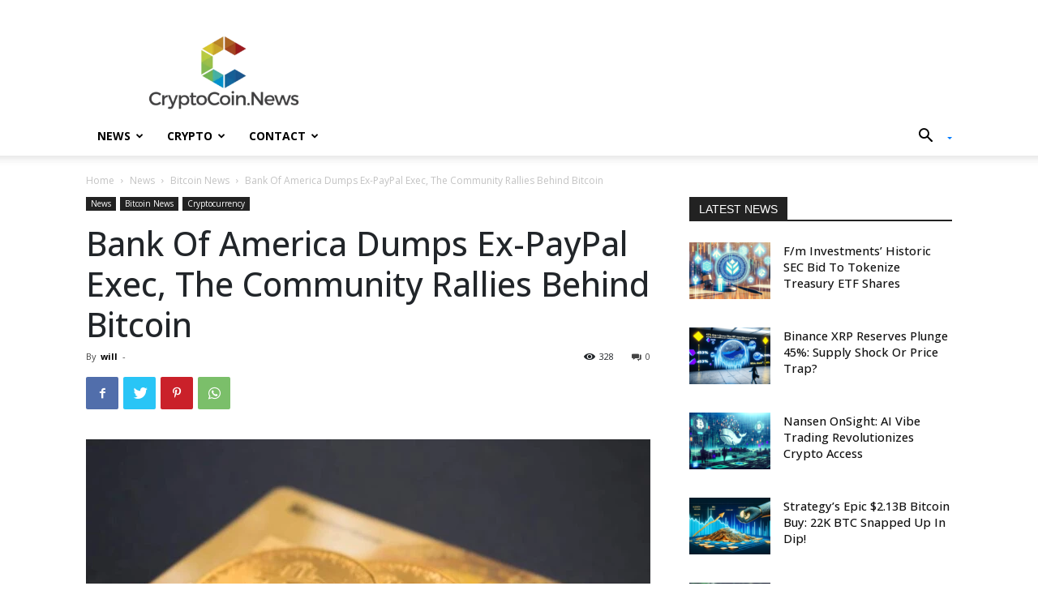

--- FILE ---
content_type: text/html; charset=UTF-8
request_url: https://cryptocoin.news/news/bank-of-america-dumps-ex-paypal-exec-the-community-rallies-behind-bitcoin-32174/
body_size: 35432
content:
<!doctype html >
<!--[if IE 8]>    <html class="ie8" lang="en"> <![endif]-->
<!--[if IE 9]>    <html class="ie9" lang="en"> <![endif]-->
<!--[if gt IE 8]><!--> <html lang="en-US" prefix="og: http://ogp.me/ns# fb: http://ogp.me/ns/fb#"> <!--<![endif]-->
<head>
    <title>Bank of America Dumps Ex-PayPal Exec, the Community Rallies Behind Bitcoin - CryptoCoin.News</title><link rel="preload" as="style" href="https://fonts.googleapis.com/css2?family=Open+Sans:ital,wght@0,300;0,400;0,500;0,600;0,700;0,800;1,300;1,400;1,500;1,600;1,700;1,800&#038;display=swap" /><link rel="stylesheet" href="https://fonts.googleapis.com/css2?family=Open+Sans:ital,wght@0,300;0,400;0,500;0,600;0,700;0,800;1,300;1,400;1,500;1,600;1,700;1,800&#038;display=swap" media="print" onload="this.media='all'" /><noscript><link rel="stylesheet" href="https://fonts.googleapis.com/css2?family=Open+Sans:ital,wght@0,300;0,400;0,500;0,600;0,700;0,800;1,300;1,400;1,500;1,600;1,700;1,800&#038;display=swap" /></noscript>
    <meta charset="UTF-8" />
    <meta name="viewport" content="width=device-width, initial-scale=1.0">
    <link rel="pingback" href="https://cryptocoin.news/xmlrpc.php" />
    <meta name='robots' content='index, follow, max-image-preview:large, max-snippet:-1, max-video-preview:-1' />
<link rel="icon" type="image/png" href="https://cryptocoin.news/wp-content/uploads/2024/05/logo-5-300x300.png">
	<!-- This site is optimized with the Yoast SEO Premium plugin v22.1 (Yoast SEO v26.8) - https://yoast.com/product/yoast-seo-premium-wordpress/ -->
	<link rel="canonical" href="https://cryptocoin.news/news/bitcoin/bank-of-america-dumps-ex-paypal-exec-the-community-rallies-behind-bitcoin-32174/" />
	<meta property="og:locale" content="en_US" />
	<meta property="og:type" content="article" />
	<meta property="og:title" content="Bank of America Dumps Ex-PayPal Exec, the Community Rallies Behind Bitcoin" />
	<meta property="og:description" content="Following the closure of an ex-PayPal exec&#8217;s bank account, the crypto community rose up, touting the perfect alternative: bitcoin. On Monday morning, former PayPal CFO and Sequoia Capital partner, Roelof Botha, took to Twitter to share some unfortunate news. According to Botha, after more than 20 years as a customer of the Bank of America, [&hellip;]" />
	<meta property="og:url" content="https://cryptocoin.news/news/bitcoin/bank-of-america-dumps-ex-paypal-exec-the-community-rallies-behind-bitcoin-32174/" />
	<meta property="og:site_name" content="CryptoCoin.News" />
	<meta property="article:publisher" content="https://www.facebook.com/CryptoCNews" />
	<meta property="article:published_time" content="2019-11-19T11:45:57+00:00" />
	<meta property="article:modified_time" content="2023-02-27T17:39:15+00:00" />
	<meta property="og:image" content="https://cryptocoin.news/wp-content/uploads/2019/11/dmitry-demidko-z4VuRg-ZOEg-unsplash.jpg" />
	<meta property="og:image:width" content="1000" />
	<meta property="og:image:height" content="667" />
	<meta property="og:image:type" content="image/jpeg" />
	<meta name="author" content="will" />
	<meta name="twitter:card" content="summary_large_image" />
	<meta name="twitter:creator" content="@TodayCrypto" />
	<meta name="twitter:site" content="@TodayCrypto" />
	<meta name="twitter:label1" content="Written by" />
	<meta name="twitter:data1" content="will" />
	<meta name="twitter:label2" content="Est. reading time" />
	<meta name="twitter:data2" content="3 minutes" />
	<script type="application/ld+json" class="yoast-schema-graph">{"@context":"https://schema.org","@graph":[{"@type":"Article","@id":"https://cryptocoin.news/news/bitcoin/bank-of-america-dumps-ex-paypal-exec-the-community-rallies-behind-bitcoin-32174/#article","isPartOf":{"@id":"https://cryptocoin.news/news/bitcoin/bank-of-america-dumps-ex-paypal-exec-the-community-rallies-behind-bitcoin-32174/"},"author":{"name":"will","@id":"https://cryptocoin.news/#/schema/person/487fa8625af8c9d2d436bfbcb014812f"},"headline":"Bank Of America Dumps Ex-PayPal Exec, The Community Rallies Behind Bitcoin","datePublished":"2019-11-19T11:45:57+00:00","dateModified":"2023-02-27T17:39:15+00:00","mainEntityOfPage":{"@id":"https://cryptocoin.news/news/bitcoin/bank-of-america-dumps-ex-paypal-exec-the-community-rallies-behind-bitcoin-32174/"},"wordCount":603,"publisher":{"@id":"https://cryptocoin.news/#organization"},"image":{"@id":"https://cryptocoin.news/news/bitcoin/bank-of-america-dumps-ex-paypal-exec-the-community-rallies-behind-bitcoin-32174/#primaryimage"},"thumbnailUrl":"https://cryptocoin.news/wp-content/uploads/2019/11/dmitry-demidko-z4VuRg-ZOEg-unsplash.jpg","keywords":["Bank of America","bitcoin","PayPal"],"articleSection":["Bitcoin News","Cryptocurrency","News"],"inLanguage":"en-US"},{"@type":"WebPage","@id":"https://cryptocoin.news/news/bitcoin/bank-of-america-dumps-ex-paypal-exec-the-community-rallies-behind-bitcoin-32174/","url":"https://cryptocoin.news/news/bitcoin/bank-of-america-dumps-ex-paypal-exec-the-community-rallies-behind-bitcoin-32174/","name":"Bank of America Dumps Ex-PayPal Exec, the Community Rallies Behind Bitcoin - CryptoCoin.News","isPartOf":{"@id":"https://cryptocoin.news/#website"},"primaryImageOfPage":{"@id":"https://cryptocoin.news/news/bitcoin/bank-of-america-dumps-ex-paypal-exec-the-community-rallies-behind-bitcoin-32174/#primaryimage"},"image":{"@id":"https://cryptocoin.news/news/bitcoin/bank-of-america-dumps-ex-paypal-exec-the-community-rallies-behind-bitcoin-32174/#primaryimage"},"thumbnailUrl":"https://cryptocoin.news/wp-content/uploads/2019/11/dmitry-demidko-z4VuRg-ZOEg-unsplash.jpg","datePublished":"2019-11-19T11:45:57+00:00","dateModified":"2023-02-27T17:39:15+00:00","breadcrumb":{"@id":"https://cryptocoin.news/news/bitcoin/bank-of-america-dumps-ex-paypal-exec-the-community-rallies-behind-bitcoin-32174/#breadcrumb"},"inLanguage":"en-US","potentialAction":[{"@type":"ReadAction","target":["https://cryptocoin.news/news/bitcoin/bank-of-america-dumps-ex-paypal-exec-the-community-rallies-behind-bitcoin-32174/"]}]},{"@type":"ImageObject","inLanguage":"en-US","@id":"https://cryptocoin.news/news/bitcoin/bank-of-america-dumps-ex-paypal-exec-the-community-rallies-behind-bitcoin-32174/#primaryimage","url":"https://cryptocoin.news/wp-content/uploads/2019/11/dmitry-demidko-z4VuRg-ZOEg-unsplash.jpg","contentUrl":"https://cryptocoin.news/wp-content/uploads/2019/11/dmitry-demidko-z4VuRg-ZOEg-unsplash.jpg","width":1000,"height":667,"caption":"Bank Of America Dumps Ex-paypal Exec, The Community Rallies Behind Bitcoin"},{"@type":"BreadcrumbList","@id":"https://cryptocoin.news/news/bitcoin/bank-of-america-dumps-ex-paypal-exec-the-community-rallies-behind-bitcoin-32174/#breadcrumb","itemListElement":[{"@type":"ListItem","position":1,"name":"Home","item":"https://cryptocoin.news/"},{"@type":"ListItem","position":2,"name":"Bank Of America Dumps Ex-PayPal Exec, The Community Rallies Behind Bitcoin"}]},{"@type":"WebSite","@id":"https://cryptocoin.news/#website","url":"https://cryptocoin.news/","name":"CryptoCoin.News","description":"Crypto News Today","publisher":{"@id":"https://cryptocoin.news/#organization"},"alternateName":"Crypto Coin News","potentialAction":[{"@type":"SearchAction","target":{"@type":"EntryPoint","urlTemplate":"https://cryptocoin.news/?s={search_term_string}"},"query-input":{"@type":"PropertyValueSpecification","valueRequired":true,"valueName":"search_term_string"}}],"inLanguage":"en-US"},{"@type":"Organization","@id":"https://cryptocoin.news/#organization","name":"CryptoCoin.News","url":"https://cryptocoin.news/","logo":{"@type":"ImageObject","inLanguage":"en-US","@id":"https://cryptocoin.news/#/schema/logo/image/","url":"https://cryptocoin.news/wp-content/uploads/2018/05/logo-mobile.png","contentUrl":"https://cryptocoin.news/wp-content/uploads/2018/05/logo-mobile.png","width":280,"height":142,"caption":"CryptoCoin.News"},"image":{"@id":"https://cryptocoin.news/#/schema/logo/image/"},"sameAs":["https://www.facebook.com/CryptoCNews","https://x.com/TodayCrypto"]},{"@type":"Person","@id":"https://cryptocoin.news/#/schema/person/487fa8625af8c9d2d436bfbcb014812f","name":"will","image":{"@type":"ImageObject","inLanguage":"en-US","@id":"https://cryptocoin.news/#/schema/person/image/","url":"https://secure.gravatar.com/avatar/4949864a00490d3b595e640e9114dabe91034741c2b2980439acd4a30acd858e?s=96&d=mm&r=g","contentUrl":"https://secure.gravatar.com/avatar/4949864a00490d3b595e640e9114dabe91034741c2b2980439acd4a30acd858e?s=96&d=mm&r=g","caption":"will"},"url":"https://cryptocoin.news/author/will/"}]}</script>
	<!-- / Yoast SEO Premium plugin. -->


<link rel='dns-prefetch' href='//cdnjs.cloudflare.com' />
<link rel='dns-prefetch' href='//cdn.jsdelivr.net' />
<link href='https://fonts.gstatic.com' crossorigin rel='preconnect' />
<link rel="alternate" type="application/rss+xml" title="CryptoCoin.News &raquo; Feed" href="https://cryptocoin.news/feed/" />
<link rel="alternate" type="application/rss+xml" title="CryptoCoin.News &raquo; Comments Feed" href="https://cryptocoin.news/comments/feed/" />
<link rel="alternate" title="oEmbed (JSON)" type="application/json+oembed" href="https://cryptocoin.news/wp-json/oembed/1.0/embed?url=https%3A%2F%2Fcryptocoin.news%2Fnews%2Fbank-of-america-dumps-ex-paypal-exec-the-community-rallies-behind-bitcoin-32174%2F" />
<link rel="alternate" title="oEmbed (XML)" type="text/xml+oembed" href="https://cryptocoin.news/wp-json/oembed/1.0/embed?url=https%3A%2F%2Fcryptocoin.news%2Fnews%2Fbank-of-america-dumps-ex-paypal-exec-the-community-rallies-behind-bitcoin-32174%2F&#038;format=xml" />
		<!-- This site uses the Google Analytics by ExactMetrics plugin v8.11.1 - Using Analytics tracking - https://www.exactmetrics.com/ -->
		<!-- Note: ExactMetrics is not currently configured on this site. The site owner needs to authenticate with Google Analytics in the ExactMetrics settings panel. -->
					<!-- No tracking code set -->
				<!-- / Google Analytics by ExactMetrics -->
		<style id='wp-img-auto-sizes-contain-inline-css' type='text/css'>
img:is([sizes=auto i],[sizes^="auto," i]){contain-intrinsic-size:3000px 1500px}
/*# sourceURL=wp-img-auto-sizes-contain-inline-css */
</style>
<style id='wp-emoji-styles-inline-css' type='text/css'>

	img.wp-smiley, img.emoji {
		display: inline !important;
		border: none !important;
		box-shadow: none !important;
		height: 1em !important;
		width: 1em !important;
		margin: 0 0.07em !important;
		vertical-align: -0.1em !important;
		background: none !important;
		padding: 0 !important;
	}
/*# sourceURL=wp-emoji-styles-inline-css */
</style>
<link rel='stylesheet' id='wp-block-library-css' href='https://cryptocoin.news/wp-includes/css/dist/block-library/style.min.css?ver=6.9' type='text/css' media='all' />
<style id='classic-theme-styles-inline-css' type='text/css'>
/*! This file is auto-generated */
.wp-block-button__link{color:#fff;background-color:#32373c;border-radius:9999px;box-shadow:none;text-decoration:none;padding:calc(.667em + 2px) calc(1.333em + 2px);font-size:1.125em}.wp-block-file__button{background:#32373c;color:#fff;text-decoration:none}
/*# sourceURL=/wp-includes/css/classic-themes.min.css */
</style>
<link rel='stylesheet' id='mediaelement-css' href='https://cryptocoin.news/wp-includes/js/mediaelement/mediaelementplayer-legacy.min.css?ver=4.2.17' type='text/css' media='all' />
<link rel='stylesheet' id='wp-mediaelement-css' href='https://cryptocoin.news/wp-includes/js/mediaelement/wp-mediaelement.min.css?ver=6.9' type='text/css' media='all' />
<link data-minify="1" rel='stylesheet' id='view_editor_gutenberg_frontend_assets-css' href='https://cryptocoin.news/wp-content/cache/min/1/wp-content/plugins/toolset-blocks/public/css/views-frontend.css?ver=1768897434' type='text/css' media='all' />
<style id='view_editor_gutenberg_frontend_assets-inline-css' type='text/css'>
.wpv-sort-list-dropdown.wpv-sort-list-dropdown-style-default > span.wpv-sort-list,.wpv-sort-list-dropdown.wpv-sort-list-dropdown-style-default .wpv-sort-list-item {border-color: #cdcdcd;}.wpv-sort-list-dropdown.wpv-sort-list-dropdown-style-default .wpv-sort-list-item a {color: #444;background-color: #fff;}.wpv-sort-list-dropdown.wpv-sort-list-dropdown-style-default a:hover,.wpv-sort-list-dropdown.wpv-sort-list-dropdown-style-default a:focus {color: #000;background-color: #eee;}.wpv-sort-list-dropdown.wpv-sort-list-dropdown-style-default .wpv-sort-list-item.wpv-sort-list-current a {color: #000;background-color: #eee;}
.wpv-sort-list-dropdown.wpv-sort-list-dropdown-style-default > span.wpv-sort-list,.wpv-sort-list-dropdown.wpv-sort-list-dropdown-style-default .wpv-sort-list-item {border-color: #cdcdcd;}.wpv-sort-list-dropdown.wpv-sort-list-dropdown-style-default .wpv-sort-list-item a {color: #444;background-color: #fff;}.wpv-sort-list-dropdown.wpv-sort-list-dropdown-style-default a:hover,.wpv-sort-list-dropdown.wpv-sort-list-dropdown-style-default a:focus {color: #000;background-color: #eee;}.wpv-sort-list-dropdown.wpv-sort-list-dropdown-style-default .wpv-sort-list-item.wpv-sort-list-current a {color: #000;background-color: #eee;}.wpv-sort-list-dropdown.wpv-sort-list-dropdown-style-grey > span.wpv-sort-list,.wpv-sort-list-dropdown.wpv-sort-list-dropdown-style-grey .wpv-sort-list-item {border-color: #cdcdcd;}.wpv-sort-list-dropdown.wpv-sort-list-dropdown-style-grey .wpv-sort-list-item a {color: #444;background-color: #eeeeee;}.wpv-sort-list-dropdown.wpv-sort-list-dropdown-style-grey a:hover,.wpv-sort-list-dropdown.wpv-sort-list-dropdown-style-grey a:focus {color: #000;background-color: #e5e5e5;}.wpv-sort-list-dropdown.wpv-sort-list-dropdown-style-grey .wpv-sort-list-item.wpv-sort-list-current a {color: #000;background-color: #e5e5e5;}
.wpv-sort-list-dropdown.wpv-sort-list-dropdown-style-default > span.wpv-sort-list,.wpv-sort-list-dropdown.wpv-sort-list-dropdown-style-default .wpv-sort-list-item {border-color: #cdcdcd;}.wpv-sort-list-dropdown.wpv-sort-list-dropdown-style-default .wpv-sort-list-item a {color: #444;background-color: #fff;}.wpv-sort-list-dropdown.wpv-sort-list-dropdown-style-default a:hover,.wpv-sort-list-dropdown.wpv-sort-list-dropdown-style-default a:focus {color: #000;background-color: #eee;}.wpv-sort-list-dropdown.wpv-sort-list-dropdown-style-default .wpv-sort-list-item.wpv-sort-list-current a {color: #000;background-color: #eee;}.wpv-sort-list-dropdown.wpv-sort-list-dropdown-style-grey > span.wpv-sort-list,.wpv-sort-list-dropdown.wpv-sort-list-dropdown-style-grey .wpv-sort-list-item {border-color: #cdcdcd;}.wpv-sort-list-dropdown.wpv-sort-list-dropdown-style-grey .wpv-sort-list-item a {color: #444;background-color: #eeeeee;}.wpv-sort-list-dropdown.wpv-sort-list-dropdown-style-grey a:hover,.wpv-sort-list-dropdown.wpv-sort-list-dropdown-style-grey a:focus {color: #000;background-color: #e5e5e5;}.wpv-sort-list-dropdown.wpv-sort-list-dropdown-style-grey .wpv-sort-list-item.wpv-sort-list-current a {color: #000;background-color: #e5e5e5;}.wpv-sort-list-dropdown.wpv-sort-list-dropdown-style-blue > span.wpv-sort-list,.wpv-sort-list-dropdown.wpv-sort-list-dropdown-style-blue .wpv-sort-list-item {border-color: #0099cc;}.wpv-sort-list-dropdown.wpv-sort-list-dropdown-style-blue .wpv-sort-list-item a {color: #444;background-color: #cbddeb;}.wpv-sort-list-dropdown.wpv-sort-list-dropdown-style-blue a:hover,.wpv-sort-list-dropdown.wpv-sort-list-dropdown-style-blue a:focus {color: #000;background-color: #95bedd;}.wpv-sort-list-dropdown.wpv-sort-list-dropdown-style-blue .wpv-sort-list-item.wpv-sort-list-current a {color: #000;background-color: #95bedd;}
/*# sourceURL=view_editor_gutenberg_frontend_assets-inline-css */
</style>
<style id='global-styles-inline-css' type='text/css'>
:root{--wp--preset--aspect-ratio--square: 1;--wp--preset--aspect-ratio--4-3: 4/3;--wp--preset--aspect-ratio--3-4: 3/4;--wp--preset--aspect-ratio--3-2: 3/2;--wp--preset--aspect-ratio--2-3: 2/3;--wp--preset--aspect-ratio--16-9: 16/9;--wp--preset--aspect-ratio--9-16: 9/16;--wp--preset--color--black: #000000;--wp--preset--color--cyan-bluish-gray: #abb8c3;--wp--preset--color--white: #ffffff;--wp--preset--color--pale-pink: #f78da7;--wp--preset--color--vivid-red: #cf2e2e;--wp--preset--color--luminous-vivid-orange: #ff6900;--wp--preset--color--luminous-vivid-amber: #fcb900;--wp--preset--color--light-green-cyan: #7bdcb5;--wp--preset--color--vivid-green-cyan: #00d084;--wp--preset--color--pale-cyan-blue: #8ed1fc;--wp--preset--color--vivid-cyan-blue: #0693e3;--wp--preset--color--vivid-purple: #9b51e0;--wp--preset--gradient--vivid-cyan-blue-to-vivid-purple: linear-gradient(135deg,rgb(6,147,227) 0%,rgb(155,81,224) 100%);--wp--preset--gradient--light-green-cyan-to-vivid-green-cyan: linear-gradient(135deg,rgb(122,220,180) 0%,rgb(0,208,130) 100%);--wp--preset--gradient--luminous-vivid-amber-to-luminous-vivid-orange: linear-gradient(135deg,rgb(252,185,0) 0%,rgb(255,105,0) 100%);--wp--preset--gradient--luminous-vivid-orange-to-vivid-red: linear-gradient(135deg,rgb(255,105,0) 0%,rgb(207,46,46) 100%);--wp--preset--gradient--very-light-gray-to-cyan-bluish-gray: linear-gradient(135deg,rgb(238,238,238) 0%,rgb(169,184,195) 100%);--wp--preset--gradient--cool-to-warm-spectrum: linear-gradient(135deg,rgb(74,234,220) 0%,rgb(151,120,209) 20%,rgb(207,42,186) 40%,rgb(238,44,130) 60%,rgb(251,105,98) 80%,rgb(254,248,76) 100%);--wp--preset--gradient--blush-light-purple: linear-gradient(135deg,rgb(255,206,236) 0%,rgb(152,150,240) 100%);--wp--preset--gradient--blush-bordeaux: linear-gradient(135deg,rgb(254,205,165) 0%,rgb(254,45,45) 50%,rgb(107,0,62) 100%);--wp--preset--gradient--luminous-dusk: linear-gradient(135deg,rgb(255,203,112) 0%,rgb(199,81,192) 50%,rgb(65,88,208) 100%);--wp--preset--gradient--pale-ocean: linear-gradient(135deg,rgb(255,245,203) 0%,rgb(182,227,212) 50%,rgb(51,167,181) 100%);--wp--preset--gradient--electric-grass: linear-gradient(135deg,rgb(202,248,128) 0%,rgb(113,206,126) 100%);--wp--preset--gradient--midnight: linear-gradient(135deg,rgb(2,3,129) 0%,rgb(40,116,252) 100%);--wp--preset--font-size--small: 11px;--wp--preset--font-size--medium: 20px;--wp--preset--font-size--large: 32px;--wp--preset--font-size--x-large: 42px;--wp--preset--font-size--regular: 15px;--wp--preset--font-size--larger: 50px;--wp--preset--spacing--20: 0.44rem;--wp--preset--spacing--30: 0.67rem;--wp--preset--spacing--40: 1rem;--wp--preset--spacing--50: 1.5rem;--wp--preset--spacing--60: 2.25rem;--wp--preset--spacing--70: 3.38rem;--wp--preset--spacing--80: 5.06rem;--wp--preset--shadow--natural: 6px 6px 9px rgba(0, 0, 0, 0.2);--wp--preset--shadow--deep: 12px 12px 50px rgba(0, 0, 0, 0.4);--wp--preset--shadow--sharp: 6px 6px 0px rgba(0, 0, 0, 0.2);--wp--preset--shadow--outlined: 6px 6px 0px -3px rgb(255, 255, 255), 6px 6px rgb(0, 0, 0);--wp--preset--shadow--crisp: 6px 6px 0px rgb(0, 0, 0);}:where(.is-layout-flex){gap: 0.5em;}:where(.is-layout-grid){gap: 0.5em;}body .is-layout-flex{display: flex;}.is-layout-flex{flex-wrap: wrap;align-items: center;}.is-layout-flex > :is(*, div){margin: 0;}body .is-layout-grid{display: grid;}.is-layout-grid > :is(*, div){margin: 0;}:where(.wp-block-columns.is-layout-flex){gap: 2em;}:where(.wp-block-columns.is-layout-grid){gap: 2em;}:where(.wp-block-post-template.is-layout-flex){gap: 1.25em;}:where(.wp-block-post-template.is-layout-grid){gap: 1.25em;}.has-black-color{color: var(--wp--preset--color--black) !important;}.has-cyan-bluish-gray-color{color: var(--wp--preset--color--cyan-bluish-gray) !important;}.has-white-color{color: var(--wp--preset--color--white) !important;}.has-pale-pink-color{color: var(--wp--preset--color--pale-pink) !important;}.has-vivid-red-color{color: var(--wp--preset--color--vivid-red) !important;}.has-luminous-vivid-orange-color{color: var(--wp--preset--color--luminous-vivid-orange) !important;}.has-luminous-vivid-amber-color{color: var(--wp--preset--color--luminous-vivid-amber) !important;}.has-light-green-cyan-color{color: var(--wp--preset--color--light-green-cyan) !important;}.has-vivid-green-cyan-color{color: var(--wp--preset--color--vivid-green-cyan) !important;}.has-pale-cyan-blue-color{color: var(--wp--preset--color--pale-cyan-blue) !important;}.has-vivid-cyan-blue-color{color: var(--wp--preset--color--vivid-cyan-blue) !important;}.has-vivid-purple-color{color: var(--wp--preset--color--vivid-purple) !important;}.has-black-background-color{background-color: var(--wp--preset--color--black) !important;}.has-cyan-bluish-gray-background-color{background-color: var(--wp--preset--color--cyan-bluish-gray) !important;}.has-white-background-color{background-color: var(--wp--preset--color--white) !important;}.has-pale-pink-background-color{background-color: var(--wp--preset--color--pale-pink) !important;}.has-vivid-red-background-color{background-color: var(--wp--preset--color--vivid-red) !important;}.has-luminous-vivid-orange-background-color{background-color: var(--wp--preset--color--luminous-vivid-orange) !important;}.has-luminous-vivid-amber-background-color{background-color: var(--wp--preset--color--luminous-vivid-amber) !important;}.has-light-green-cyan-background-color{background-color: var(--wp--preset--color--light-green-cyan) !important;}.has-vivid-green-cyan-background-color{background-color: var(--wp--preset--color--vivid-green-cyan) !important;}.has-pale-cyan-blue-background-color{background-color: var(--wp--preset--color--pale-cyan-blue) !important;}.has-vivid-cyan-blue-background-color{background-color: var(--wp--preset--color--vivid-cyan-blue) !important;}.has-vivid-purple-background-color{background-color: var(--wp--preset--color--vivid-purple) !important;}.has-black-border-color{border-color: var(--wp--preset--color--black) !important;}.has-cyan-bluish-gray-border-color{border-color: var(--wp--preset--color--cyan-bluish-gray) !important;}.has-white-border-color{border-color: var(--wp--preset--color--white) !important;}.has-pale-pink-border-color{border-color: var(--wp--preset--color--pale-pink) !important;}.has-vivid-red-border-color{border-color: var(--wp--preset--color--vivid-red) !important;}.has-luminous-vivid-orange-border-color{border-color: var(--wp--preset--color--luminous-vivid-orange) !important;}.has-luminous-vivid-amber-border-color{border-color: var(--wp--preset--color--luminous-vivid-amber) !important;}.has-light-green-cyan-border-color{border-color: var(--wp--preset--color--light-green-cyan) !important;}.has-vivid-green-cyan-border-color{border-color: var(--wp--preset--color--vivid-green-cyan) !important;}.has-pale-cyan-blue-border-color{border-color: var(--wp--preset--color--pale-cyan-blue) !important;}.has-vivid-cyan-blue-border-color{border-color: var(--wp--preset--color--vivid-cyan-blue) !important;}.has-vivid-purple-border-color{border-color: var(--wp--preset--color--vivid-purple) !important;}.has-vivid-cyan-blue-to-vivid-purple-gradient-background{background: var(--wp--preset--gradient--vivid-cyan-blue-to-vivid-purple) !important;}.has-light-green-cyan-to-vivid-green-cyan-gradient-background{background: var(--wp--preset--gradient--light-green-cyan-to-vivid-green-cyan) !important;}.has-luminous-vivid-amber-to-luminous-vivid-orange-gradient-background{background: var(--wp--preset--gradient--luminous-vivid-amber-to-luminous-vivid-orange) !important;}.has-luminous-vivid-orange-to-vivid-red-gradient-background{background: var(--wp--preset--gradient--luminous-vivid-orange-to-vivid-red) !important;}.has-very-light-gray-to-cyan-bluish-gray-gradient-background{background: var(--wp--preset--gradient--very-light-gray-to-cyan-bluish-gray) !important;}.has-cool-to-warm-spectrum-gradient-background{background: var(--wp--preset--gradient--cool-to-warm-spectrum) !important;}.has-blush-light-purple-gradient-background{background: var(--wp--preset--gradient--blush-light-purple) !important;}.has-blush-bordeaux-gradient-background{background: var(--wp--preset--gradient--blush-bordeaux) !important;}.has-luminous-dusk-gradient-background{background: var(--wp--preset--gradient--luminous-dusk) !important;}.has-pale-ocean-gradient-background{background: var(--wp--preset--gradient--pale-ocean) !important;}.has-electric-grass-gradient-background{background: var(--wp--preset--gradient--electric-grass) !important;}.has-midnight-gradient-background{background: var(--wp--preset--gradient--midnight) !important;}.has-small-font-size{font-size: var(--wp--preset--font-size--small) !important;}.has-medium-font-size{font-size: var(--wp--preset--font-size--medium) !important;}.has-large-font-size{font-size: var(--wp--preset--font-size--large) !important;}.has-x-large-font-size{font-size: var(--wp--preset--font-size--x-large) !important;}
:where(.wp-block-post-template.is-layout-flex){gap: 1.25em;}:where(.wp-block-post-template.is-layout-grid){gap: 1.25em;}
:where(.wp-block-term-template.is-layout-flex){gap: 1.25em;}:where(.wp-block-term-template.is-layout-grid){gap: 1.25em;}
:where(.wp-block-columns.is-layout-flex){gap: 2em;}:where(.wp-block-columns.is-layout-grid){gap: 2em;}
:root :where(.wp-block-pullquote){font-size: 1.5em;line-height: 1.6;}
/*# sourceURL=global-styles-inline-css */
</style>
<link data-minify="1" rel='stylesheet' id='contact-form-7-css' href='https://cryptocoin.news/wp-content/cache/min/1/wp-content/plugins/contact-form-7/includes/css/styles.css?ver=1768897434' type='text/css' media='all' />
<link data-minify="1" rel='stylesheet' id='cf7msm_styles-css' href='https://cryptocoin.news/wp-content/cache/min/1/wp-content/plugins/contact-form-7-multi-step-module/resources/cf7msm.css?ver=1768897434' type='text/css' media='all' />
<link data-minify="1" rel='stylesheet' id='fb-core-css' href='https://cryptocoin.news/wp-content/cache/min/1/wp-content/plugins/marketing-shortcode/assets/css/fb-core.css?ver=1768897434' type='text/css' media='all' />
<link data-minify="1" rel='stylesheet' id='font-awesome-free-css' href='https://cryptocoin.news/wp-content/cache/min/1/ajax/libs/font-awesome/6.2.1/css/all.min.css?ver=1768897434' type='text/css' media='all' />
<link data-minify="1" rel='stylesheet' id='td-plugin-multi-purpose-css' href='https://cryptocoin.news/wp-content/cache/min/1/wp-content/plugins/td-composer/td-multi-purpose/style.css?ver=1768897434' type='text/css' media='all' />
<link data-minify="1" rel='stylesheet' id='toolset_bootstrap_styles-css' href='https://cryptocoin.news/wp-content/cache/min/1/wp-content/plugins/toolset-blocks/vendor/toolset/toolset-common/res/lib/bootstrap3/css/bootstrap.css?ver=1768897434' type='text/css' media='screen' />
<link data-minify="1" rel='stylesheet' id='dashicons-css' href='https://cryptocoin.news/wp-content/cache/min/1/wp-includes/css/dashicons.min.css?ver=1768897434' type='text/css' media='all' />
<link data-minify="1" rel='stylesheet' id='toolset-select2-css-css' href='https://cryptocoin.news/wp-content/cache/min/1/wp-content/plugins/toolset-blocks/vendor/toolset/toolset-common/res/lib/select2/select2.css?ver=1768897434' type='text/css' media='screen' />
<link data-minify="1" rel='stylesheet' id='td-theme-css' href='https://cryptocoin.news/wp-content/cache/min/1/wp-content/themes/CryptoCoinNews/style.css?ver=1768897434' type='text/css' media='all' />
<style id='td-theme-inline-css' type='text/css'>@media (max-width:767px){.td-header-desktop-wrap{display:none}}@media (min-width:767px){.td-header-mobile-wrap{display:none}}</style>
<link data-minify="1" rel='stylesheet' id='td-theme-child-css' href='https://cryptocoin.news/wp-content/cache/min/1/wp-content/themes/CryptoCoinNews/style.css?ver=1768897434' type='text/css' media='all' />
<link data-minify="1" rel='stylesheet' id='date-time-picker-ui-css' href='https://cryptocoin.news/wp-content/cache/min/1/ajax/libs/jquery-ui-timepicker-addon/1.6.3/jquery-ui-timepicker-addon.min.css?ver=1768897434' type='text/css' media='all' />
<link data-minify="1" rel='stylesheet' id='slick-slider-css-css' href='https://cryptocoin.news/wp-content/cache/min/1/npm/slick-carousel@1.8.1/slick/slick.css?ver=1768897434' type='text/css' media='all' />
<link data-minify="1" rel='stylesheet' id='slick-slider-theme-css-css' href='https://cryptocoin.news/wp-content/cache/min/1/npm/slick-carousel@1.8.1/slick/slick-theme.css?ver=1768897434' type='text/css' media='all' />
<link rel='stylesheet' id='libs-bootstrap-css' href='https://cryptocoin.news/wp-content/themes/CryptoCoinNews/libs/bootstrap/css/bootstrap-grid.min.css?ver=6.9' type='text/css' media='all' />
<link data-minify="1" rel='stylesheet' id='fonts-css' href='https://cryptocoin.news/wp-content/cache/min/1/wp-content/themes/CryptoCoinNews/css/fonts.css?ver=1768897434' type='text/css' media='all' />
<link data-minify="1" rel='stylesheet' id='main-custom-css-css' href='https://cryptocoin.news/wp-content/cache/min/1/wp-content/themes/CryptoCoinNews/css/custom.css?ver=1768897434' type='text/css' media='all' />
<link data-minify="1" rel='stylesheet' id='media-custom-css-css' href='https://cryptocoin.news/wp-content/cache/min/1/wp-content/themes/CryptoCoinNews/css/media.css?ver=1768897434' type='text/css' media='all' />
<link data-minify="1" rel='stylesheet' id='td-legacy-framework-front-style-css' href='https://cryptocoin.news/wp-content/cache/min/1/wp-content/plugins/td-composer/legacy/Newspaper/assets/css/td_legacy_main.css?ver=1768897436' type='text/css' media='all' />
<link data-minify="1" rel='stylesheet' id='td-standard-pack-framework-front-style-css' href='https://cryptocoin.news/wp-content/cache/min/1/wp-content/plugins/td-standard-pack/Newspaper/assets/css/td_standard_pack_main.css?ver=1768897436' type='text/css' media='all' />
<link data-minify="1" rel='stylesheet' id='tdb_style_cloud_templates_front-css' href='https://cryptocoin.news/wp-content/cache/min/1/wp-content/plugins/td-cloud-library/assets/css/tdb_main.css?ver=1768897436' type='text/css' media='all' />
<link data-minify="1" rel='stylesheet' id='td-theme-css-fix-css' href='https://cryptocoin.news/wp-content/cache/min/1/wp-content/plugins/td-styles-bug-fix/css/style.min.css?ver=1768897436' type='text/css' media='all' />

<script type="text/javascript" src="https://cryptocoin.news/wp-content/plugins/jquery-manager/assets/js/jquery-3.5.1.min.js" id="jquery-core-js" defer></script>


<link rel="https://api.w.org/" href="https://cryptocoin.news/wp-json/" /><link rel="alternate" title="JSON" type="application/json" href="https://cryptocoin.news/wp-json/wp/v2/posts/32174" /><link rel="EditURI" type="application/rsd+xml" title="RSD" href="https://cryptocoin.news/xmlrpc.php?rsd" />
<meta name="generator" content="WordPress 6.9" />
<link rel='shortlink' href='https://cryptocoin.news/?p=32174' />
    <script>
        window.tdb_global_vars = {"wpRestUrl":"https:\/\/cryptocoin.news\/wp-json\/","permalinkStructure":"\/%category%\/%postname%-%post_id%\/"};
        window.tdb_p_autoload_vars = {"isAjax":false,"isAdminBarShowing":false,"autoloadStatus":"off","origPostEditUrl":null};
    </script>
    
    <style id="tdb-global-colors">:root{--accent-color:#fff}</style>

    
	<meta name="generator" content="Elementor 3.34.1; features: e_font_icon_svg, additional_custom_breakpoints; settings: css_print_method-external, google_font-enabled, font_display-swap">
 
	<noscript>
		<link data-minify="1" rel="stylesheet" href="https://cryptocoin.news/wp-content/cache/min/1/wp-content/plugins/toolset-blocks/vendor/toolset/blocks/public/css/style.css?ver=1768897436">
	</noscript>			<style>
				.e-con.e-parent:nth-of-type(n+4):not(.e-lazyloaded):not(.e-no-lazyload),
				.e-con.e-parent:nth-of-type(n+4):not(.e-lazyloaded):not(.e-no-lazyload) * {
					background-image: none !important;
				}
				@media screen and (max-height: 1024px) {
					.e-con.e-parent:nth-of-type(n+3):not(.e-lazyloaded):not(.e-no-lazyload),
					.e-con.e-parent:nth-of-type(n+3):not(.e-lazyloaded):not(.e-no-lazyload) * {
						background-image: none !important;
					}
				}
				@media screen and (max-height: 640px) {
					.e-con.e-parent:nth-of-type(n+2):not(.e-lazyloaded):not(.e-no-lazyload),
					.e-con.e-parent:nth-of-type(n+2):not(.e-lazyloaded):not(.e-no-lazyload) * {
						background-image: none !important;
					}
				}
			</style>
			
<!-- JS generated by theme -->

<script type="text/javascript" id="td-generated-header-js">
    
    

	    var tdBlocksArray = []; //here we store all the items for the current page

	    // td_block class - each ajax block uses a object of this class for requests
	    function tdBlock() {
		    this.id = '';
		    this.block_type = 1; //block type id (1-234 etc)
		    this.atts = '';
		    this.td_column_number = '';
		    this.td_current_page = 1; //
		    this.post_count = 0; //from wp
		    this.found_posts = 0; //from wp
		    this.max_num_pages = 0; //from wp
		    this.td_filter_value = ''; //current live filter value
		    this.is_ajax_running = false;
		    this.td_user_action = ''; // load more or infinite loader (used by the animation)
		    this.header_color = '';
		    this.ajax_pagination_infinite_stop = ''; //show load more at page x
	    }

        // td_js_generator - mini detector
        ( function () {
            var htmlTag = document.getElementsByTagName("html")[0];

	        if ( navigator.userAgent.indexOf("MSIE 10.0") > -1 ) {
                htmlTag.className += ' ie10';
            }

            if ( !!navigator.userAgent.match(/Trident.*rv\:11\./) ) {
                htmlTag.className += ' ie11';
            }

	        if ( navigator.userAgent.indexOf("Edge") > -1 ) {
                htmlTag.className += ' ieEdge';
            }

            if ( /(iPad|iPhone|iPod)/g.test(navigator.userAgent) ) {
                htmlTag.className += ' td-md-is-ios';
            }

            var user_agent = navigator.userAgent.toLowerCase();
            if ( user_agent.indexOf("android") > -1 ) {
                htmlTag.className += ' td-md-is-android';
            }

            if ( -1 !== navigator.userAgent.indexOf('Mac OS X')  ) {
                htmlTag.className += ' td-md-is-os-x';
            }

            if ( /chrom(e|ium)/.test(navigator.userAgent.toLowerCase()) ) {
               htmlTag.className += ' td-md-is-chrome';
            }

            if ( -1 !== navigator.userAgent.indexOf('Firefox') ) {
                htmlTag.className += ' td-md-is-firefox';
            }

            if ( -1 !== navigator.userAgent.indexOf('Safari') && -1 === navigator.userAgent.indexOf('Chrome') ) {
                htmlTag.className += ' td-md-is-safari';
            }

            if( -1 !== navigator.userAgent.indexOf('IEMobile') ){
                htmlTag.className += ' td-md-is-iemobile';
            }

        })();

        var tdLocalCache = {};

        ( function () {
            "use strict";

            tdLocalCache = {
                data: {},
                remove: function (resource_id) {
                    delete tdLocalCache.data[resource_id];
                },
                exist: function (resource_id) {
                    return tdLocalCache.data.hasOwnProperty(resource_id) && tdLocalCache.data[resource_id] !== null;
                },
                get: function (resource_id) {
                    return tdLocalCache.data[resource_id];
                },
                set: function (resource_id, cachedData) {
                    tdLocalCache.remove(resource_id);
                    tdLocalCache.data[resource_id] = cachedData;
                }
            };
        })();

    
    
var td_viewport_interval_list=[{"limitBottom":767,"sidebarWidth":228},{"limitBottom":1018,"sidebarWidth":300},{"limitBottom":1140,"sidebarWidth":324}];
var td_animation_stack_effect="type0";
var tds_animation_stack=true;
var td_animation_stack_specific_selectors=".entry-thumb, img, .td-lazy-img";
var td_animation_stack_general_selectors=".td-animation-stack img, .td-animation-stack .entry-thumb, .post img, .td-animation-stack .td-lazy-img";
var tdc_is_installed="yes";
var tdc_domain_active=false;
var td_ajax_url="https:\/\/cryptocoin.news\/wp-admin\/admin-ajax.php?td_theme_name=Newspaper&v=12.7.4";
var td_get_template_directory_uri="https:\/\/cryptocoin.news\/wp-content\/plugins\/td-composer\/legacy\/common";
var tds_snap_menu="";
var tds_logo_on_sticky="";
var tds_header_style="";
var td_please_wait="Please wait...";
var td_email_user_pass_incorrect="User or password incorrect!";
var td_email_user_incorrect="Email or username incorrect!";
var td_email_incorrect="Email incorrect!";
var td_user_incorrect="Username incorrect!";
var td_email_user_empty="Email or username empty!";
var td_pass_empty="Pass empty!";
var td_pass_pattern_incorrect="Invalid Pass Pattern!";
var td_retype_pass_incorrect="Retyped Pass incorrect!";
var tds_more_articles_on_post_enable="";
var tds_more_articles_on_post_time_to_wait="";
var tds_more_articles_on_post_pages_distance_from_top=0;
var tds_captcha="";
var tds_theme_color_site_wide="#4db2ec";
var tds_smart_sidebar="";
var tdThemeName="Newspaper";
var tdThemeNameWl="Newspaper";
var td_magnific_popup_translation_tPrev="Previous (Left arrow key)";
var td_magnific_popup_translation_tNext="Next (Right arrow key)";
var td_magnific_popup_translation_tCounter="%curr% of %total%";
var td_magnific_popup_translation_ajax_tError="The content from %url% could not be loaded.";
var td_magnific_popup_translation_image_tError="The image #%curr% could not be loaded.";
var tdBlockNonce="b70e6b937e";
var tdMobileMenu="enabled";
var tdMobileSearch="enabled";
var tdDateNamesI18n={"month_names":["January","February","March","April","May","June","July","August","September","October","November","December"],"month_names_short":["Jan","Feb","Mar","Apr","May","Jun","Jul","Aug","Sep","Oct","Nov","Dec"],"day_names":["Sunday","Monday","Tuesday","Wednesday","Thursday","Friday","Saturday"],"day_names_short":["Sun","Mon","Tue","Wed","Thu","Fri","Sat"]};
var tdb_modal_confirm="Save";
var tdb_modal_cancel="Cancel";
var tdb_modal_confirm_alt="Yes";
var tdb_modal_cancel_alt="No";
var td_deploy_mode="deploy";
var td_ad_background_click_link="";
var td_ad_background_click_target="";
</script>

<!-- Google tag (gtag.js) -->
<script async src="https://www.googletagmanager.com/gtag/js?id=G-Y5C068JDR8"></script>
<script>
  window.dataLayer = window.dataLayer || [];
  function gtag(){dataLayer.push(arguments);}
  gtag('js', new Date());

  gtag('config', 'G-Y5C068JDR8');
</script>


<script type="application/ld+json">
    {
        "@context": "https://schema.org",
        "@type": "BreadcrumbList",
        "itemListElement": [
            {
                "@type": "ListItem",
                "position": 1,
                "item": {
                    "@type": "WebSite",
                    "@id": "https://cryptocoin.news/",
                    "name": "Home"
                }
            },
            {
                "@type": "ListItem",
                "position": 2,
                    "item": {
                    "@type": "WebPage",
                    "@id": "https://cryptocoin.news/category/news/",
                    "name": "News"
                }
            }
            ,{
                "@type": "ListItem",
                "position": 3,
                    "item": {
                    "@type": "WebPage",
                    "@id": "https://cryptocoin.news/category/news/bitcoin/",
                    "name": "Bitcoin News"                                
                }
            }
            ,{
                "@type": "ListItem",
                "position": 4,
                    "item": {
                    "@type": "WebPage",
                    "@id": "https://cryptocoin.news/news/bank-of-america-dumps-ex-paypal-exec-the-community-rallies-behind-bitcoin-32174/",
                    "name": "Bank Of America Dumps Ex-PayPal Exec, The Community Rallies Behind Bitcoin"                                
                }
            }    
        ]
    }
</script>
<link rel="icon" href="https://cryptocoin.news/wp-content/uploads/2017/08/cropped-CC-150x150.png" sizes="32x32" />
<link rel="icon" href="https://cryptocoin.news/wp-content/uploads/2017/08/cropped-CC-300x300.png" sizes="192x192" />
<link rel="apple-touch-icon" href="https://cryptocoin.news/wp-content/uploads/2017/08/cropped-CC-300x300.png" />
<meta name="msapplication-TileImage" content="https://cryptocoin.news/wp-content/uploads/2017/08/cropped-CC-300x300.png" />
<style>
.td-footer-bottom-full {
display: none;
}

body:not(.page-id-111914) .grecaptcha-badge {
display: none;
}

.tdc-header-wrap .td-header-top-menu-full {
    display: none;
}
</style>
<!-- Button style compiled by theme -->

<style></style>


<!-- START - Open Graph and Twitter Card Tags 3.3.7 -->
 <!-- Facebook Open Graph -->
  <meta property="og:locale" content="en_US"/>
  <meta property="og:site_name" content="CryptoCoin.News"/>
  <meta property="og:title" content="Bank of America Dumps Ex-PayPal Exec, the Community Rallies Behind Bitcoin - CryptoCoin.News"/>
  <meta property="og:url" content="https://cryptocoin.news/news/bitcoin/bank-of-america-dumps-ex-paypal-exec-the-community-rallies-behind-bitcoin-32174/"/>
  <meta property="og:type" content="article"/>
  <meta property="og:description" content="Following the closure of an ex-PayPal exec&#039;s bank account, the crypto community rose up, touting the perfect alternative: bitcoin. On Monday morning, former PayPal CFO and Sequoia Capital partner, Roelof Botha, took to Twitter to share some unfortunate news. According to Botha, after more than 20"/>
  <meta property="og:image" content="https://cryptocoin.news/wp-content/uploads/2019/11/dmitry-demidko-z4VuRg-ZOEg-unsplash.jpg"/>
  <meta property="og:image:url" content="https://cryptocoin.news/wp-content/uploads/2019/11/dmitry-demidko-z4VuRg-ZOEg-unsplash.jpg"/>
  <meta property="og:image:secure_url" content="https://cryptocoin.news/wp-content/uploads/2019/11/dmitry-demidko-z4VuRg-ZOEg-unsplash.jpg"/>
  <meta property="article:published_time" content="2019-11-19T13:45:57+00:00"/>
  <meta property="article:modified_time" content="2023-02-27T17:39:15+00:00" />
  <meta property="og:updated_time" content="2023-02-27T17:39:15+00:00" />
  <meta property="article:section" content="Bitcoin News"/>
  <meta property="article:section" content="Cryptocurrency"/>
  <meta property="article:section" content="News"/>
  <meta property="article:publisher" content="https://www.facebook.com/CryptoCNews/"/>
 <!-- Google+ / Schema.org -->
  <meta itemprop="name" content="Bank of America Dumps Ex-PayPal Exec, the Community Rallies Behind Bitcoin - CryptoCoin.News"/>
  <meta itemprop="headline" content="Bank of America Dumps Ex-PayPal Exec, the Community Rallies Behind Bitcoin - CryptoCoin.News"/>
  <meta itemprop="description" content="Following the closure of an ex-PayPal exec&#039;s bank account, the crypto community rose up, touting the perfect alternative: bitcoin. On Monday morning, former PayPal CFO and Sequoia Capital partner, Roelof Botha, took to Twitter to share some unfortunate news. According to Botha, after more than 20"/>
  <meta itemprop="image" content="https://cryptocoin.news/wp-content/uploads/2019/11/dmitry-demidko-z4VuRg-ZOEg-unsplash.jpg"/>
  <meta itemprop="datePublished" content="2019-11-19"/>
  <meta itemprop="dateModified" content="2023-02-27T17:39:15+00:00" />
  <meta itemprop="author" content="will"/>
  <!--<meta itemprop="publisher" content="CryptoCoin.News"/>--> <!-- To solve: The attribute publisher.itemtype has an invalid value -->
 <!-- Twitter Cards -->
  <meta name="twitter:title" content="Bank of America Dumps Ex-PayPal Exec, the Community Rallies Behind Bitcoin - CryptoCoin.News"/>
  <meta name="twitter:url" content="https://cryptocoin.news/news/bitcoin/bank-of-america-dumps-ex-paypal-exec-the-community-rallies-behind-bitcoin-32174/"/>
  <meta name="twitter:description" content="Following the closure of an ex-PayPal exec&#039;s bank account, the crypto community rose up, touting the perfect alternative: bitcoin. On Monday morning, former PayPal CFO and Sequoia Capital partner, Roelof Botha, took to Twitter to share some unfortunate news. According to Botha, after more than 20"/>
  <meta name="twitter:image" content="https://cryptocoin.news/wp-content/uploads/2019/11/dmitry-demidko-z4VuRg-ZOEg-unsplash.jpg"/>
  <meta name="twitter:card" content="summary_large_image"/>
  <meta name="twitter:site" content="@TodayCrypto"/>
 <!-- SEO -->
 <!-- Misc. tags -->
 <!-- is_singular | yoast_seo -->
<!-- END - Open Graph and Twitter Card Tags 3.3.7 -->
	
	<style id="tdw-css-placeholder">.gform_wrapper .gform_footer input.button,.gform_wrapper .gform_footer input[type=submit]{width:100%;padding:15px;font-size:18px}.marketing_services_img .td-image-box-span{padding:0px}.marke-serv p{margin-bottom:8px}.what__we_do span{letter-spacing:5px;color:#232323!important}.market-t h2{margin-bottom:0px}.ginput_container{max-width:100%}.gform_wrapper .top_label textarea.textarea,.gform_wrapper .top_label input.medium,.gform_wrapper .top_label select.medium{font-size:16px;padding:7px;width:98%!important}form select{border:0px;border-bottom:1px solid #787878}input[type=text]:active,input[type=url]:active,input[type=tel]:active,input[type=email]:active,input[type=text]:focus,input[type=url]:focus,input[type=tel]:focus,input[type=email]:focus{border-color:#787878!important;padding:15px}.gform_wrapper .top_label textarea.textarea,.gform_wrapper input[type=text],.gform_wrapper input[type=url],.gform_wrapper input[type=email],.gform_wrapper input[type=tel],.gform_wrapper input[type=number],.gform_wrapper input[type=password]{font-size:15px;padding:15px}#img1{position:relative;top:0;left:0;opacity:0.5}#img2{position:absolute;top:130px;left:60px;margin-top:20px}.black-button{padding:0 20px}#div-bottom{margin-top:25px;height:400px;position:relative;overflow:hidden;z-index:1;display:flex;justify-content:center;align-items:center;flex-direction:column}@media (max-width:578px){#div-bottom{height:500px;margin-top:25px}#img-bottom{top:-40%;height:100%width:200%;object-fit:cover}.head-text-bg{font-size:22px}}#td-outer-wrap .td-main-content-wrap.td-main-page-wrap.td-container-wrap .td-page-header.td-container{opacity:0;visibility:hidden;z-index:-10000;position:absolute}#new-hed-logo{width:100%;height:115px;margin-top:-30px;positin:relative;display:flex;justify-content:center;align-items:center}#td-outer-wrap .td-main-content-wrap.td-main-page-wrap.td-container-wrap{padding-top:0}.form-container{margin:0 auto!important;max-width:60%}.ginput_container{width:1500px}.gform_wrapper .top_label input.large,.gform_wrapper .top_label select.large,.gform_wrapper .top_label textarea.textarea{width:47%}@media only screen and (min-width:425px){.custom-card-design img{height:52px}.custom-card-design h3{min-height:60px!important}.custom-card-design .content{min-height:180px}}.custom-card-design a{float:right}.hide-mobile{display:block}.show-mobile{display:none}@media only screen and (max-width:767px){.show-mobile{display:block;width:100%}.hide-mobile{display:none}}.heading-margin-remove h2,.heading-margin-remove h3{margin-top:0px}.nomination-form-container{max-width:600px;margin:auto}span.td-post-date{display:none}.td_module_wrap .entry-title{font-size:11pt;line-height:20px;margin:0 0 6px}.page__title h1{background:linear-gradient(to right,#45AFA4,#0091CD);-webkit-text-fill-color:transparent;-webkit-background-clip:text;font-size:45px;line-height:58px}.heading__title h2 span{font-family:'Open Sans';font-size:45px;font-weight:700;line-height:60px;letter-spacing:0px;background:linear-gradient(90deg,#45AFA4 0%,#0091CD 100%);-webkit-background-clip:text;-webkit-text-fill-color:transparent;background-clip:text;text-fill-color:transparent}.swiper-button-prev{left:-35px!important;top:40%!important}.swiper-button-next{right:-35px!important;top:40%!important}.clients__detail__sec .tdi_45_rand_style{border-radius:0px 0px 20px 20px;width:100%!important;margin:auto}.clients__detail__sec .tdi_36_rand_style{border-radius:20px 20px 0px 0px;width:100%!important;margin:auto}.clients__detail p{margin:0px}.clients__detail__sec .clients__dec p{margin-bottom:15px;font-size:17px}.main__form .inner__text__row{display:flex;justify-content:space-between;margin-bottom:15px}.main__form .inner__text__row_sub{width:49%}.main__form label{width:100%}.main__form select{width:100%;background-color:#fffcec;height:60px;border:1px solid #8F8F8F;border-radius:10px;font-size:16px;font-weight:500;color:#454545;padding-left:20px}.main__form{width:100%;background:#FFFCEC;border-radius:15px;padding:15px}.main__form input,textarea{border:1px solid #8F8F8F;font-size:16px;font-weight:500;color:#454545;padding-left:20px}.main__form input{border-radius:10px;height:42px;background:#FFFCEC}.main__form textarea{border-radius:10px;background:#FFFCEC;padding-top:15px}.form_bottom_sec{padding:20px 0px 0px 0px}.form_bottom_sec span.wpcf7-list-item.first{margin:0px}.form_bottom_sec span.wpcf7-list-item-label{color:#232323;font-size:18px;font-weight:400;font-family:'Open Sans'}.form_bottom_sec p{color:#232323;font-size:17px;font-weight:400;font-family:'Open Sans'}.sub__btn input{border-radius:10px;padding:10px 100px;font-weight:700;font-size:18px;background:#19558c}.sub__btn{text-align:center;margin-bottom:-46px}.we__are__help h2 span{font-weight:600;font-size:32px;line-height:46px}.we__are__available h3 span{font-weight:800;font-size:32px}.get-free-consult a{position:relative;top:15px;font-size:22px;background-color:#6FB353;padding:0px 30px}.we__are__help h2{margin-bottom:15px}.we__are__available h3{margin-bottom:12px}@media only screen and (min-width:320px) and (max-width:425px){.help-section{padding:50px 0}.read12{position:relative;z-index:111;margin-top:35px!important}a.btn-consu.scrollto{cursor:pointer;border-radius:5px;font-size:14px}.heading__title h2 span{font-size:32px;letter-spacing:-2px;width:100%}.btn-consu{padding:20px 20px}.help_sec::after{background-image:url(https://cryptocoin.news/wp-content/uploads/2023/01/Line-Box-1.png)!important;content:"";background-size:contain!important;height:350px!important;width:340px!important;position:absolute!important;top:10px!important;left:5px!important;right:0px!important;bottom:0;background-repeat:no-repeat}.help_sec h2{color:#5FF7FF;font-family:'Open Sans'!important;font-style:normal;font-weight:800;font-size:24px!important;line-height:35px;padding-bottom:0px;margin:20px}.help_sec h3{color:#fff;font-family:'Open Sans'!important;font-style:normal;font-weight:600;font-size:20px!important;line-height:27px!important;margin:20px 5px!important;padding-top:0px}.we__are__help h2{margin-bottom:10px}.we__are__available h3{margin-bottom:-8px!important}.we__are__available h3 span{font-weight:800;font-size:20px}.we__are__help h2 span{font-weight:600;font-size:22px;line-height:unset}.get-free-consult a{font-size:16px}.sub__btn input{width:-webkit-fill-available;width:100%}.main__form .inner__text__row{display:flex;margin-bottom:0px;justify-content:space-between;flex-direction:column}.main__form .inner__text__row_sub{width:100%!important}}@media only screen and (min-width:767px) and (max-width:820px){.we__are__help h2 span{font-weight:600;font-size:24px;line-height:unset}}@media only screen and (min-width:0px) and (max-width:820px){.vc_row_inner.tdi_30.clients__detail__sec.vc_row.vc_inner.wpb_row.td-pb-row{background-color:#ffd600;border-radius:30px 30px 0px 0px!important}.tdi_29_rand_style{background-color:unset!important}.mark-ser a.td_single_image_bg.td-lazy-img{height:351px!important}}.help_sec::after{background-image:url(https://cryptocoin.news/wp-content/uploads/2023/01/Line-Box.png);content:"";background-size:contain;height:350px;width:800px;position:absolute;top:25px;left:131px;right:0px;bottom:0;background-repeat:no-repeat}.help_sec h2{color:#5FF7FF;font-family:'Open Sans'!important;font-style:normal;font-weight:800;font-size:48px;line-height:65px;padding-bottom:0px;margin:-20px}.help_sec h3{color:#fff;font-family:'Open Sans'!important;font-style:normal;font-weight:700;font-size:34px;line-height:46px;margin:20px;padding-top:0px}.btn-consu{font-family:'Open Sans'!important;font-style:normal;font-weight:600;font-size:20px;line-height:20px;text-transform:uppercase;color:#ffffff;padding:23px 70px;background-color:#6FB353;border:1px solid transparent;transition:0.5s;display:inline-block;border-radius:0px!important}.btn-consu:hover{background:#6FB353;border:1px solid #FF9421;color:#fffff}input[type=submit]:hover{background:#cd2618}.read12{position:relative;z-index:111;margin-top:93px;margin-right:2px}@media only screen and (min-device-width:1020px){.clients__logo__sec .owl-nav.disabled button.owl-prev{position:relative;left:-130px}.mark-ser a.td_single_image_bg.td-lazy-img{height:348px!important}.clients__logo__sec .owl-nav.disabled button.owl-next{position:relative;right:-130px}.slider__sec{padding:0px}.clients__logo_container{padding:0px}.clients__logo_container .row{padding:0px}}a.btn-consu.scrollto{color:#ffffff!important}.rafael_vieira p{margin-bottom:-8px}p.rafel{font-size:20px}span.crypyo{font-size:18px}span.mail-rafel{font-size:18px}input[type="checkbox"]{height:20px;width:20px}.font_family_for_all p{font-family:Open Sans!important}.form_bottom_sec p{font-family:Open Sans!important}a.btn-consu.scrollto{cursor:pointer;padding:18px 50px;border-radius:5px}.btn-consu.scrollto:hover{background-color:#cd2618;border-color:#cd2618!important}</style></head>

<body class="wp-singular post-template-default single single-post postid-32174 single-format-standard wp-theme-Newspaper wp-child-theme-CryptoCoinNews td-standard-pack bank-of-america-dumps-ex-paypal-exec-the-community-rallies-behind-bitcoin global-block-template-1 views-template-template-for-posts elementor-default elementor-kit-99139 td-animation-stack-type0 td-full-layout" itemscope="itemscope" itemtype="https://schema.org/WebPage">

<div class="td-scroll-up" data-style="style1"><i class="td-icon-menu-up"></i></div>
    <div class="td-menu-background" style="visibility:hidden"></div>
<div id="td-mobile-nav" style="visibility:hidden">
    <div class="td-mobile-container">
        <!-- mobile menu top section -->
        <div class="td-menu-socials-wrap">
            <!-- socials -->
            <div class="td-menu-socials">
                            </div>
            <!-- close button -->
            <div class="td-mobile-close">
                <span><i class="td-icon-close-mobile"></i></span>
            </div>
        </div>

        <!-- login section -->
                    <div class="td-menu-login-section">
                
    <div class="td-guest-wrap">
        <div class="td-menu-login"><a id="login-link-mob">Sign in</a></div>
    </div>
            </div>
        
        <!-- menu section -->
        <div class="td-mobile-content">
            <div class="menu-td-demo-header-menu-container"><ul id="menu-td-demo-header-menu" class="td-mobile-main-menu"><li id="menu-item-401" class="menu-item menu-item-type-taxonomy menu-item-object-category current-post-ancestor current-menu-parent current-post-parent menu-item-has-children menu-item-first menu-item-401"><a href="https://cryptocoin.news/category/news/">News<i class="td-icon-menu-right td-element-after"></i></a>
<ul class="sub-menu">
	<li id="menu-item-365" class="menu-item menu-item-type-taxonomy menu-item-object-category menu-item-365"><a href="https://cryptocoin.news/category/news/altcoin/">Altcoin News</a></li>
	<li id="menu-item-366" class="menu-item menu-item-type-taxonomy menu-item-object-category current-post-ancestor current-menu-parent current-post-parent menu-item-366"><a href="https://cryptocoin.news/category/news/bitcoin/">Bitcoin News</a></li>
	<li id="menu-item-61154" class="menu-item menu-item-type-custom menu-item-object-custom menu-item-61154"><a href="https://cryptocoin.news/category/news/defi-news/">Defi News</a></li>
	<li id="menu-item-6234" class="menu-item menu-item-type-taxonomy menu-item-object-category menu-item-6234"><a href="https://cryptocoin.news/category/news/ethereum/">Ethereum News</a></li>
	<li id="menu-item-13241" class="menu-item menu-item-type-taxonomy menu-item-object-category menu-item-13241"><a href="https://cryptocoin.news/category/analysis/interviews/">Interviews</a></li>
	<li id="menu-item-368" class="menu-item menu-item-type-taxonomy menu-item-object-category menu-item-368"><a href="https://cryptocoin.news/category/news/mining/">Mining News</a></li>
	<li id="menu-item-61153" class="menu-item menu-item-type-custom menu-item-object-custom menu-item-61153"><a href="https://cryptocoin.news/category/news/nft-news/">NFT News</a></li>
	<li id="menu-item-10423" class="menu-item menu-item-type-taxonomy menu-item-object-category menu-item-10423"><a href="https://cryptocoin.news/category/press-releases/">Press Releases</a></li>
	<li id="menu-item-370" class="menu-item menu-item-type-taxonomy menu-item-object-category menu-item-370"><a href="https://cryptocoin.news/category/news/scams/">Scams</a></li>
</ul>
</li>
<li id="menu-item-11896" class="menu-item menu-item-type-custom menu-item-object-custom menu-item-has-children menu-item-11896"><a href="#">Crypto<i class="td-icon-menu-right td-element-after"></i></a>
<ul class="sub-menu">
	<li id="menu-item-51213" class="menu-item menu-item-type-custom menu-item-object-custom menu-item-has-children menu-item-51213"><a href="https://cryptocoin.news/crypto-marketing">Crypto Marketing<i class="td-icon-menu-right td-element-after"></i></a>
	<ul class="sub-menu">
		<li id="menu-item-126509" class="menu-item menu-item-type-custom menu-item-object-custom menu-item-126509"><a href="https://cryptocoin.news/cryptocurrency/3-ways-pr-is-critical-for-an-ico-18557/">3 Ways Content Marketing Is Critical For Crypto Marketing</a></li>
		<li id="menu-item-126507" class="menu-item menu-item-type-custom menu-item-object-custom menu-item-126507"><a href="https://cryptocoin.news/news/crypto-marketing-in-2025-the-game-has-changed-113857/">Crypto Marketing In 2025: The Game Has Changed</a></li>
		<li id="menu-item-126513" class="menu-item menu-item-type-custom menu-item-object-custom menu-item-126513"><a href="https://cryptocoin.news/marketing-banners/">The Importance Of Display Advertising</a></li>
		<li id="menu-item-126510" class="menu-item menu-item-type-custom menu-item-object-custom menu-item-126510"><a href="https://cryptocoin.news/icos/post-ico-marketing-20034/">The Importance Of Post-ICO Marketing</a></li>
		<li id="menu-item-126511" class="menu-item menu-item-type-custom menu-item-object-custom menu-item-126511"><a href="https://cryptocoin.news/cryptocurrency/the-importance-of-video-marketing-for-icos-19223/">The Importance Of Video Marketing For Crypto Projects</a></li>
		<li id="menu-item-126512" class="menu-item menu-item-type-custom menu-item-object-custom menu-item-126512"><a href="https://cryptocoin.news/ico-marketing-strategy/">The Ultimate Guide To Crypto Marketing For Token Sales In 2025</a></li>
		<li id="menu-item-126508" class="menu-item menu-item-type-custom menu-item-object-custom menu-item-126508"><a href="https://cryptocoin.news/cryptocurrency/why-email-marketing-is-crucial-for-icos-19573/">Why Email Marketing Is Crucial For Crypto Projects</a></li>
	</ul>
</li>
	<li id="menu-item-395" class="menu-item menu-item-type-taxonomy menu-item-object-category menu-item-has-children menu-item-395"><a href="https://cryptocoin.news/category/analysis/guides/">Guides<i class="td-icon-menu-right td-element-after"></i></a>
	<ul class="sub-menu">
		<li id="menu-item-54658" class="menu-item menu-item-type-custom menu-item-object-custom menu-item-has-children menu-item-54658"><a href="#">Binance Smart Chain (BSC)<i class="td-icon-menu-right td-element-after"></i></a>
		<ul class="sub-menu">
			<li id="menu-item-54642" class="menu-item menu-item-type-post_type menu-item-object-post menu-item-54642"><a href="https://cryptocoin.news/analysis/guides/a-guide-to-defi-on-the-binance-smart-chain-51769/">How To Use The Binance Smart Chain (BSC)</a></li>
			<li id="menu-item-54647" class="menu-item menu-item-type-post_type menu-item-object-post menu-item-54647"><a href="https://cryptocoin.news/analysis/guides/guide-how-to-stake-on-the-binance-smart-chain-53452/">How To Stake On The Binance Smart Chain</a></li>
		</ul>
</li>
		<li id="menu-item-54662" class="menu-item menu-item-type-custom menu-item-object-custom menu-item-has-children menu-item-54662"><a href="#bitcoin">Bitcoin<i class="td-icon-menu-right td-element-after"></i></a>
		<ul class="sub-menu">
			<li id="menu-item-1856" class="menu-item menu-item-type-post_type menu-item-object-page menu-item-1856"><a href="https://cryptocoin.news/how-to-buy-bitcoin/">How To Buy Bitcoin</a></li>
			<li id="menu-item-1879" class="menu-item menu-item-type-post_type menu-item-object-page menu-item-1879"><a href="https://cryptocoin.news/how-does-bitcoin-mining-work/">How Does Bitcoin Mining Work</a></li>
			<li id="menu-item-1417" class="menu-item menu-item-type-post_type menu-item-object-page menu-item-1417"><a href="https://cryptocoin.news/what-is-bitcoin-2/">What Is Bitcoin</a></li>
			<li id="menu-item-54655" class="menu-item menu-item-type-post_type menu-item-object-post menu-item-54655"><a href="https://cryptocoin.news/analysis/guides/what-is-lightning-network-and-how-can-cryptos-benefit-from-it-20216/">What Is Lightning Network</a></li>
		</ul>
</li>
		<li id="menu-item-54661" class="menu-item menu-item-type-custom menu-item-object-custom menu-item-has-children menu-item-54661"><a href="https://cryptocoin.news/defi-projects/">Decentralized Finance (DEFI)<i class="td-icon-menu-right td-element-after"></i></a>
		<ul class="sub-menu">
			<li id="menu-item-27478" class="menu-item menu-item-type-post_type menu-item-object-post menu-item-27478"><a href="https://cryptocoin.news/analysis/guides/get-cash-for-your-crypto-without-ever-selling-27240/">Crypto Loans</a></li>
			<li id="menu-item-54648" class="menu-item menu-item-type-post_type menu-item-object-post menu-item-54648"><a href="https://cryptocoin.news/analysis/guides/how-to-use-the-aave-platform-a-complete-guide-51587/">How To Use The AAVE Platform: A Complete Guide</a></li>
			<li id="menu-item-54649" class="menu-item menu-item-type-post_type menu-item-object-post menu-item-54649"><a href="https://cryptocoin.news/news/how-to-stake-on-ethereum-a-complete-guide-51049/">How To Stake On Ethereum: A Complete Guide</a></li>
			<li id="menu-item-581" class="menu-item menu-item-type-custom menu-item-object-custom menu-item-581"><a href="https://cryptocoin.news/defi-projects/">Top Defi Projects</a></li>
			<li id="menu-item-54650" class="menu-item menu-item-type-post_type menu-item-object-post menu-item-54650"><a href="https://cryptocoin.news/news/a-simple-guide-to-cross-chain-projects-such-as-cosmos-pol-kadot-and-ekt-28060/">What Is A Cross-Chain Project And How To Use It</a></li>
			<li id="menu-item-54643" class="menu-item menu-item-type-post_type menu-item-object-post menu-item-54643"><a href="https://cryptocoin.news/analysis/guides/defi-lending-systems-a-complete-guide-51153/">What Is DeFi Lending And Borrowing</a></li>
			<li id="menu-item-54646" class="menu-item menu-item-type-post_type menu-item-object-post menu-item-54646"><a href="https://cryptocoin.news/analysis/guides/everything-you-need-to-know-about-impermanent-loss-53382/">What Is Impermanent Loss</a></li>
		</ul>
</li>
		<li id="menu-item-54652" class="menu-item menu-item-type-post_type menu-item-object-post menu-item-54652"><a href="https://cryptocoin.news/analysis/guides/how-to-buy-a-rolex-with-crypto-53661/">How To Buy A Rolex With Crypto</a></li>
		<li id="menu-item-54653" class="menu-item menu-item-type-post_type menu-item-object-post menu-item-54653"><a href="https://cryptocoin.news/analysis/guides/how-to-create-buy-and-trade-non-fungible-tokens-nfts-53667/">How To Create, Buy, And Trade Non-Fungible Tokens (NFTs)</a></li>
		<li id="menu-item-54651" class="menu-item menu-item-type-post_type menu-item-object-post menu-item-54651"><a href="https://cryptocoin.news/analysis/a-complete-guide-to-monero-trading-15031/">How To Trade Monero</a></li>
		<li id="menu-item-54644" class="menu-item menu-item-type-post_type menu-item-object-post menu-item-54644"><a href="https://cryptocoin.news/analysis/guides/behind-the-mask-how-to-set-up-your-metamask-wallet-and-start-trading-51616/">How To Set Up Your MetaMask Wallet And Start Trading</a></li>
		<li id="menu-item-54654" class="menu-item menu-item-type-post_type menu-item-object-post menu-item-54654"><a href="https://cryptocoin.news/news/defi-news/what-is-a-decentralized-exchange-51069/">What Is A Decentralized Exchange (DEX)</a></li>
		<li id="menu-item-17951" class="menu-item menu-item-type-post_type menu-item-object-post menu-item-17951"><a href="https://cryptocoin.news/news/ethereum/what-is-blockchain-why-it-is-for-much-more-than-just-cryptopcurrencies-2093/">What Is Blockchain?</a></li>
		<li id="menu-item-54656" class="menu-item menu-item-type-post_type menu-item-object-post menu-item-54656"><a href="https://cryptocoin.news/analysis/guides/what-is-a-crypto-fund-19660/">What Is A Crypto Fund</a></li>
		<li id="menu-item-17952" class="menu-item menu-item-type-post_type menu-item-object-post menu-item-17952"><a href="https://cryptocoin.news/news/ethereum/what-is-ethereum-how-it-is-different-to-bitcoin-and-why-it-is-blockchain-2-0-2032/">What Is Ethereum</a></li>
		<li id="menu-item-19536" class="menu-item menu-item-type-post_type menu-item-object-page menu-item-19536"><a href="https://cryptocoin.news/what-is-an-ico-all-you-need-to-know-about-initial-coin-offerings/">What Is An ICO</a></li>
		<li id="menu-item-27477" class="menu-item menu-item-type-post_type menu-item-object-post menu-item-27477"><a href="https://cryptocoin.news/analysis/guides/what-is-localbitcoins-and-how-do-i-sign-up-27349/">What Is LocalBitcoins</a></li>
		<li id="menu-item-17953" class="menu-item menu-item-type-post_type menu-item-object-post menu-item-17953"><a href="https://cryptocoin.news/cryptocurrency/smart-contracts-who-will-suceed-eos-or-ethereum-17548/">What Is Smart Contract</a></li>
	</ul>
</li>
</ul>
</li>
<li id="menu-item-462" class="menu-item menu-item-type-post_type menu-item-object-page menu-item-has-children menu-item-462"><a href="https://cryptocoin.news/contact/">Contact<i class="td-icon-menu-right td-element-after"></i></a>
<ul class="sub-menu">
	<li id="menu-item-111265" class="menu-item menu-item-type-custom menu-item-object-custom menu-item-111265"><a href="https://cryptocoin.news/advertise-with-us/">About Us</a></li>
	<li id="menu-item-111254" class="menu-item menu-item-type-custom menu-item-object-custom menu-item-111254"><a href="https://cryptocoin.news/crypto-marketing/">Advertise With Us</a></li>
</ul>
</li>
</ul></div>        </div>
    </div>

    <!-- register/login section -->
            <div id="login-form-mobile" class="td-register-section">
            
            <div id="td-login-mob" class="td-login-animation td-login-hide-mob">
            	<!-- close button -->
	            <div class="td-login-close">
	                <span class="td-back-button"><i class="td-icon-read-down"></i></span>
	                <div class="td-login-title">Sign in</div>
	                <!-- close button -->
		            <div class="td-mobile-close">
		                <span><i class="td-icon-close-mobile"></i></span>
		            </div>
	            </div>
	            <form class="td-login-form-wrap" action="#" method="post">
	                <div class="td-login-panel-title"><span>Welcome!</span>Log into your account</div>
	                <div class="td_display_err"></div>
	                <div class="td-login-inputs"><input class="td-login-input" autocomplete="username" type="text" name="login_email" id="login_email-mob" value="" required><label for="login_email-mob">your username</label></div>
	                <div class="td-login-inputs"><input class="td-login-input" autocomplete="current-password" type="password" name="login_pass" id="login_pass-mob" value="" required><label for="login_pass-mob">your password</label></div>
	                <input type="button" name="login_button" id="login_button-mob" class="td-login-button" value="LOG IN">
	                
					
	                <div class="td-login-info-text">
	                <a href="#" id="forgot-pass-link-mob">Forgot your password?</a>
	                </div>
	                <div class="td-login-register-link">
	                
	                </div>
	                
	                

                </form>
            </div>

            
            
            
            
            <div id="td-forgot-pass-mob" class="td-login-animation td-login-hide-mob">
                <!-- close button -->
	            <div class="td-forgot-pass-close">
	                <a href="#" aria-label="Back" class="td-back-button"><i class="td-icon-read-down"></i></a>
	                <div class="td-login-title">Password recovery</div>
	            </div>
	            <div class="td-login-form-wrap">
	                <div class="td-login-panel-title">Recover your password</div>
	                <div class="td_display_err"></div>
	                <div class="td-login-inputs"><input class="td-login-input" type="text" name="forgot_email" id="forgot_email-mob" value="" required><label for="forgot_email-mob">your email</label></div>
	                <input type="button" name="forgot_button" id="forgot_button-mob" class="td-login-button" value="Send My Pass">
                </div>
            </div>
        </div>
    </div><div class="td-search-background" style="visibility:hidden"></div>
<div class="td-search-wrap-mob" style="visibility:hidden">
	<div class="td-drop-down-search">
		<form method="get" class="td-search-form" action="https://cryptocoin.news/">
			<!-- close button -->
			<div class="td-search-close">
				<span><i class="td-icon-close-mobile"></i></span>
			</div>
			<div role="search" class="td-search-input">
				<span>Search</span>
				<input id="td-header-search-mob" type="text" value="" name="s" autocomplete="off" />
			</div>
		</form>
		<div id="td-aj-search-mob" class="td-ajax-search-flex"></div>
	</div>
</div>

    <div id="td-outer-wrap" class="td-theme-wrap">
    
        
            <div class="tdc-header-wrap ">

            <!--
Header style 1
-->


<div class="td-header-wrap td-header-style-1 ">
    
    <div class="td-header-top-menu-full td-container-wrap ">
        <div class="td-container td-header-row td-header-top-menu">
            
    <div class="top-bar-style-1">
        
<div class="td-header-sp-top-menu">


	<ul class="top-header-menu td_ul_login"><li class="menu-item"><a class="td-login-modal-js menu-item" href="#login-form" data-effect="mpf-td-login-effect">Sign in / Join</a><span class="td-sp-ico-login td_sp_login_ico_style"></span></li></ul></div>
        <div class="td-header-sp-top-widget">
    
    
            </div>

    </div>

<!-- LOGIN MODAL -->

                <div id="login-form" class="white-popup-block mfp-hide mfp-with-anim td-login-modal-wrap">
                    <div class="td-login-wrap">
                        <a href="#" aria-label="Back" class="td-back-button"><i class="td-icon-modal-back"></i></a>
                        <div id="td-login-div" class="td-login-form-div td-display-block">
                            <div class="td-login-panel-title">Sign in</div>
                            <div class="td-login-panel-descr">Welcome! Log into your account</div>
                            <div class="td_display_err"></div>
                            <form id="loginForm" action="#" method="post">
                                <div class="td-login-inputs"><input class="td-login-input" autocomplete="username" type="text" name="login_email" id="login_email" value="" required><label for="login_email">your username</label></div>
                                <div class="td-login-inputs"><input class="td-login-input" autocomplete="current-password" type="password" name="login_pass" id="login_pass" value="" required><label for="login_pass">your password</label></div>
                                <input type="button"  name="login_button" id="login_button" class="wpb_button btn td-login-button" value="Login">
                                
                            </form>

                            

                            <div class="td-login-info-text"><a href="#" id="forgot-pass-link">Forgot your password? Get help</a></div>
                            
                            
                            
                            
                        </div>

                        

                         <div id="td-forgot-pass-div" class="td-login-form-div td-display-none">
                            <div class="td-login-panel-title">Password recovery</div>
                            <div class="td-login-panel-descr">Recover your password</div>
                            <div class="td_display_err"></div>
                            <form id="forgotpassForm" action="#" method="post">
                                <div class="td-login-inputs"><input class="td-login-input" type="text" name="forgot_email" id="forgot_email" value="" required><label for="forgot_email">your email</label></div>
                                <input type="button" name="forgot_button" id="forgot_button" class="wpb_button btn td-login-button" value="Send My Password">
                            </form>
                            <div class="td-login-info-text">A password will be e-mailed to you.</div>
                        </div>
                        
                        
                    </div>
                </div>
                        </div>
    </div>

    <div class="td-banner-wrap-full td-logo-wrap-full td-container-wrap ">
        <div class="td-container td-header-row td-header-header">
            <div class="td-header-sp-logo">
                        <a class="td-main-logo" href="https://cryptocoin.news/">
            <img class="td-retina-data" data-retina="https://cryptocoin.news/wp-content/uploads/2025/01/logo.webp" src="https://cryptocoin.news/wp-content/uploads/2025/01/logo.webp" alt=""  width="300" height="145"/>
            <span class="td-visual-hidden">CryptoCoin.News</span>
        </a>
                </div>
                    </div>
    </div>

    <div class="td-header-menu-wrap-full td-container-wrap ">
        
        <div class="td-header-menu-wrap td-header-gradient ">
            <div class="td-container td-header-row td-header-main-menu">
                <div id="td-header-menu" role="navigation">
        <div id="td-top-mobile-toggle"><a href="#" role="button" aria-label="Menu"><i class="td-icon-font td-icon-mobile"></i></a></div>
        <div class="td-main-menu-logo td-logo-in-header">
                <a class="td-main-logo" href="https://cryptocoin.news/">
            <img class="td-retina-data" data-retina="https://cryptocoin.news/wp-content/uploads/2025/01/logo.webp" src="https://cryptocoin.news/wp-content/uploads/2025/01/logo.webp" alt=""  width="300" height="145"/>
        </a>
        </div>
    <div class="menu-td-demo-header-menu-container"><ul id="menu-td-demo-header-menu-1" class="sf-menu"><li class="menu-item menu-item-type-taxonomy menu-item-object-category current-post-ancestor current-menu-parent current-post-parent menu-item-has-children menu-item-first td-menu-item td-normal-menu menu-item-401"><a href="https://cryptocoin.news/category/news/">News</a>
<ul class="sub-menu">
	<li class="menu-item menu-item-type-taxonomy menu-item-object-category td-menu-item td-normal-menu menu-item-365"><a href="https://cryptocoin.news/category/news/altcoin/">Altcoin News</a></li>
	<li class="menu-item menu-item-type-taxonomy menu-item-object-category current-post-ancestor current-menu-parent current-post-parent td-menu-item td-normal-menu menu-item-366"><a href="https://cryptocoin.news/category/news/bitcoin/">Bitcoin News</a></li>
	<li class="menu-item menu-item-type-custom menu-item-object-custom td-menu-item td-normal-menu menu-item-61154"><a href="https://cryptocoin.news/category/news/defi-news/">Defi News</a></li>
	<li class="menu-item menu-item-type-taxonomy menu-item-object-category td-menu-item td-normal-menu menu-item-6234"><a href="https://cryptocoin.news/category/news/ethereum/">Ethereum News</a></li>
	<li class="menu-item menu-item-type-taxonomy menu-item-object-category td-menu-item td-normal-menu menu-item-13241"><a href="https://cryptocoin.news/category/analysis/interviews/">Interviews</a></li>
	<li class="menu-item menu-item-type-taxonomy menu-item-object-category td-menu-item td-normal-menu menu-item-368"><a href="https://cryptocoin.news/category/news/mining/">Mining News</a></li>
	<li class="menu-item menu-item-type-custom menu-item-object-custom td-menu-item td-normal-menu menu-item-61153"><a href="https://cryptocoin.news/category/news/nft-news/">NFT News</a></li>
	<li class="menu-item menu-item-type-taxonomy menu-item-object-category td-menu-item td-normal-menu menu-item-10423"><a href="https://cryptocoin.news/category/press-releases/">Press Releases</a></li>
	<li class="menu-item menu-item-type-taxonomy menu-item-object-category td-menu-item td-normal-menu menu-item-370"><a href="https://cryptocoin.news/category/news/scams/">Scams</a></li>
</ul>
</li>
<li class="menu-item menu-item-type-custom menu-item-object-custom menu-item-has-children td-menu-item td-normal-menu menu-item-11896"><a href="#">Crypto</a>
<ul class="sub-menu">
	<li class="menu-item menu-item-type-custom menu-item-object-custom menu-item-has-children td-menu-item td-normal-menu menu-item-51213"><a href="https://cryptocoin.news/crypto-marketing">Crypto Marketing</a>
	<ul class="sub-menu">
		<li class="menu-item menu-item-type-custom menu-item-object-custom td-menu-item td-normal-menu menu-item-126509"><a href="https://cryptocoin.news/cryptocurrency/3-ways-pr-is-critical-for-an-ico-18557/">3 Ways Content Marketing Is Critical For Crypto Marketing</a></li>
		<li class="menu-item menu-item-type-custom menu-item-object-custom td-menu-item td-normal-menu menu-item-126507"><a href="https://cryptocoin.news/news/crypto-marketing-in-2025-the-game-has-changed-113857/">Crypto Marketing In 2025: The Game Has Changed</a></li>
		<li class="menu-item menu-item-type-custom menu-item-object-custom td-menu-item td-normal-menu menu-item-126513"><a href="https://cryptocoin.news/marketing-banners/">The Importance Of Display Advertising</a></li>
		<li class="menu-item menu-item-type-custom menu-item-object-custom td-menu-item td-normal-menu menu-item-126510"><a href="https://cryptocoin.news/icos/post-ico-marketing-20034/">The Importance Of Post-ICO Marketing</a></li>
		<li class="menu-item menu-item-type-custom menu-item-object-custom td-menu-item td-normal-menu menu-item-126511"><a href="https://cryptocoin.news/cryptocurrency/the-importance-of-video-marketing-for-icos-19223/">The Importance Of Video Marketing For Crypto Projects</a></li>
		<li class="menu-item menu-item-type-custom menu-item-object-custom td-menu-item td-normal-menu menu-item-126512"><a href="https://cryptocoin.news/ico-marketing-strategy/">The Ultimate Guide To Crypto Marketing For Token Sales In 2025</a></li>
		<li class="menu-item menu-item-type-custom menu-item-object-custom td-menu-item td-normal-menu menu-item-126508"><a href="https://cryptocoin.news/cryptocurrency/why-email-marketing-is-crucial-for-icos-19573/">Why Email Marketing Is Crucial For Crypto Projects</a></li>
	</ul>
</li>
	<li class="menu-item menu-item-type-taxonomy menu-item-object-category menu-item-has-children td-menu-item td-normal-menu menu-item-395"><a href="https://cryptocoin.news/category/analysis/guides/">Guides</a>
	<ul class="sub-menu">
		<li class="menu-item menu-item-type-custom menu-item-object-custom menu-item-has-children td-menu-item td-normal-menu menu-item-54658"><a href="#">Binance Smart Chain (BSC)</a>
		<ul class="sub-menu">
			<li class="menu-item menu-item-type-post_type menu-item-object-post td-menu-item td-normal-menu menu-item-54642"><a href="https://cryptocoin.news/analysis/guides/a-guide-to-defi-on-the-binance-smart-chain-51769/">How To Use The Binance Smart Chain (BSC)</a></li>
			<li class="menu-item menu-item-type-post_type menu-item-object-post td-menu-item td-normal-menu menu-item-54647"><a href="https://cryptocoin.news/analysis/guides/guide-how-to-stake-on-the-binance-smart-chain-53452/">How To Stake On The Binance Smart Chain</a></li>
		</ul>
</li>
		<li class="menu-item menu-item-type-custom menu-item-object-custom menu-item-has-children td-menu-item td-normal-menu menu-item-54662"><a href="#bitcoin">Bitcoin</a>
		<ul class="sub-menu">
			<li class="menu-item menu-item-type-post_type menu-item-object-page td-menu-item td-normal-menu menu-item-1856"><a href="https://cryptocoin.news/how-to-buy-bitcoin/">How To Buy Bitcoin</a></li>
			<li class="menu-item menu-item-type-post_type menu-item-object-page td-menu-item td-normal-menu menu-item-1879"><a href="https://cryptocoin.news/how-does-bitcoin-mining-work/">How Does Bitcoin Mining Work</a></li>
			<li class="menu-item menu-item-type-post_type menu-item-object-page td-menu-item td-normal-menu menu-item-1417"><a href="https://cryptocoin.news/what-is-bitcoin-2/">What Is Bitcoin</a></li>
			<li class="menu-item menu-item-type-post_type menu-item-object-post td-menu-item td-normal-menu menu-item-54655"><a href="https://cryptocoin.news/analysis/guides/what-is-lightning-network-and-how-can-cryptos-benefit-from-it-20216/">What Is Lightning Network</a></li>
		</ul>
</li>
		<li class="menu-item menu-item-type-custom menu-item-object-custom menu-item-has-children td-menu-item td-normal-menu menu-item-54661"><a href="https://cryptocoin.news/defi-projects/">Decentralized Finance (DEFI)</a>
		<ul class="sub-menu">
			<li class="menu-item menu-item-type-post_type menu-item-object-post td-menu-item td-normal-menu menu-item-27478"><a href="https://cryptocoin.news/analysis/guides/get-cash-for-your-crypto-without-ever-selling-27240/">Crypto Loans</a></li>
			<li class="menu-item menu-item-type-post_type menu-item-object-post td-menu-item td-normal-menu menu-item-54648"><a href="https://cryptocoin.news/analysis/guides/how-to-use-the-aave-platform-a-complete-guide-51587/">How To Use The AAVE Platform: A Complete Guide</a></li>
			<li class="menu-item menu-item-type-post_type menu-item-object-post td-menu-item td-normal-menu menu-item-54649"><a href="https://cryptocoin.news/news/how-to-stake-on-ethereum-a-complete-guide-51049/">How To Stake On Ethereum: A Complete Guide</a></li>
			<li class="menu-item menu-item-type-custom menu-item-object-custom td-menu-item td-normal-menu menu-item-581"><a href="https://cryptocoin.news/defi-projects/">Top Defi Projects</a></li>
			<li class="menu-item menu-item-type-post_type menu-item-object-post td-menu-item td-normal-menu menu-item-54650"><a href="https://cryptocoin.news/news/a-simple-guide-to-cross-chain-projects-such-as-cosmos-pol-kadot-and-ekt-28060/">What Is A Cross-Chain Project And How To Use It</a></li>
			<li class="menu-item menu-item-type-post_type menu-item-object-post td-menu-item td-normal-menu menu-item-54643"><a href="https://cryptocoin.news/analysis/guides/defi-lending-systems-a-complete-guide-51153/">What Is DeFi Lending And Borrowing</a></li>
			<li class="menu-item menu-item-type-post_type menu-item-object-post td-menu-item td-normal-menu menu-item-54646"><a href="https://cryptocoin.news/analysis/guides/everything-you-need-to-know-about-impermanent-loss-53382/">What Is Impermanent Loss</a></li>
		</ul>
</li>
		<li class="menu-item menu-item-type-post_type menu-item-object-post td-menu-item td-normal-menu menu-item-54652"><a href="https://cryptocoin.news/analysis/guides/how-to-buy-a-rolex-with-crypto-53661/">How To Buy A Rolex With Crypto</a></li>
		<li class="menu-item menu-item-type-post_type menu-item-object-post td-menu-item td-normal-menu menu-item-54653"><a href="https://cryptocoin.news/analysis/guides/how-to-create-buy-and-trade-non-fungible-tokens-nfts-53667/">How To Create, Buy, And Trade Non-Fungible Tokens (NFTs)</a></li>
		<li class="menu-item menu-item-type-post_type menu-item-object-post td-menu-item td-normal-menu menu-item-54651"><a href="https://cryptocoin.news/analysis/a-complete-guide-to-monero-trading-15031/">How To Trade Monero</a></li>
		<li class="menu-item menu-item-type-post_type menu-item-object-post td-menu-item td-normal-menu menu-item-54644"><a href="https://cryptocoin.news/analysis/guides/behind-the-mask-how-to-set-up-your-metamask-wallet-and-start-trading-51616/">How To Set Up Your MetaMask Wallet And Start Trading</a></li>
		<li class="menu-item menu-item-type-post_type menu-item-object-post td-menu-item td-normal-menu menu-item-54654"><a href="https://cryptocoin.news/news/defi-news/what-is-a-decentralized-exchange-51069/">What Is A Decentralized Exchange (DEX)</a></li>
		<li class="menu-item menu-item-type-post_type menu-item-object-post td-menu-item td-normal-menu menu-item-17951"><a href="https://cryptocoin.news/news/ethereum/what-is-blockchain-why-it-is-for-much-more-than-just-cryptopcurrencies-2093/">What Is Blockchain?</a></li>
		<li class="menu-item menu-item-type-post_type menu-item-object-post td-menu-item td-normal-menu menu-item-54656"><a href="https://cryptocoin.news/analysis/guides/what-is-a-crypto-fund-19660/">What Is A Crypto Fund</a></li>
		<li class="menu-item menu-item-type-post_type menu-item-object-post td-menu-item td-normal-menu menu-item-17952"><a href="https://cryptocoin.news/news/ethereum/what-is-ethereum-how-it-is-different-to-bitcoin-and-why-it-is-blockchain-2-0-2032/">What Is Ethereum</a></li>
		<li class="menu-item menu-item-type-post_type menu-item-object-page td-menu-item td-normal-menu menu-item-19536"><a href="https://cryptocoin.news/what-is-an-ico-all-you-need-to-know-about-initial-coin-offerings/">What Is An ICO</a></li>
		<li class="menu-item menu-item-type-post_type menu-item-object-post td-menu-item td-normal-menu menu-item-27477"><a href="https://cryptocoin.news/analysis/guides/what-is-localbitcoins-and-how-do-i-sign-up-27349/">What Is LocalBitcoins</a></li>
		<li class="menu-item menu-item-type-post_type menu-item-object-post td-menu-item td-normal-menu menu-item-17953"><a href="https://cryptocoin.news/cryptocurrency/smart-contracts-who-will-suceed-eos-or-ethereum-17548/">What Is Smart Contract</a></li>
	</ul>
</li>
</ul>
</li>
<li class="menu-item menu-item-type-post_type menu-item-object-page menu-item-has-children td-menu-item td-normal-menu menu-item-462"><a href="https://cryptocoin.news/contact/">Contact</a>
<ul class="sub-menu">
	<li class="menu-item menu-item-type-custom menu-item-object-custom td-menu-item td-normal-menu menu-item-111265"><a href="https://cryptocoin.news/advertise-with-us/">About Us</a></li>
	<li class="menu-item menu-item-type-custom menu-item-object-custom td-menu-item td-normal-menu menu-item-111254"><a href="https://cryptocoin.news/crypto-marketing/">Advertise With Us</a></li>
</ul>
</li>
</ul></div></div>


    <div class="header-search-wrap">
        <div class="td-search-btns-wrap">
            <a id="td-header-search-button" href="#" role="button" aria-label="Search" class="dropdown-toggle " data-toggle="dropdown"><i class="td-icon-search"></i></a>
                            <a id="td-header-search-button-mob" href="#" role="button" aria-label="Search" class="dropdown-toggle " data-toggle="dropdown"><i class="td-icon-search"></i></a>
                    </div>

        <div class="td-drop-down-search" aria-labelledby="td-header-search-button">
            <form method="get" class="td-search-form" action="https://cryptocoin.news/">
                <div role="search" class="td-head-form-search-wrap">
                    <input id="td-header-search" type="text" value="" name="s" autocomplete="off" /><input class="wpb_button wpb_btn-inverse btn" type="submit" id="td-header-search-top" value="Search" />
                </div>
            </form>
            <div id="td-aj-search"></div>
        </div>
    </div>

            </div>
        </div>
    </div>

</div>
            </div>

            
    <div class="td-main-content-wrap td-container-wrap">

        <div class="td-container td-post-template-default ">
            <div class="td-crumb-container"><div class="entry-crumbs"><span><a title="" class="entry-crumb" href="https://cryptocoin.news/">Home</a></span> <i class="td-icon-right td-bread-sep"></i> <span><a title="View all posts in News" class="entry-crumb" href="https://cryptocoin.news/category/news/">News</a></span> <i class="td-icon-right td-bread-sep"></i> <span><a title="View all posts in Bitcoin News" class="entry-crumb" href="https://cryptocoin.news/category/news/bitcoin/">Bitcoin News</a></span> <i class="td-icon-right td-bread-sep td-bred-no-url-last"></i> <span class="td-bred-no-url-last">Bank Of America Dumps Ex-PayPal Exec, The Community Rallies Behind Bitcoin</span></div></div>

            <div class="td-pb-row">
                                        <div class="td-pb-span8 td-main-content" role="main">
                            <div class="td-ss-main-content">
                                
    <article id="post-32174" class="post-32174 post type-post status-publish format-standard has-post-thumbnail category-bitcoin category-cryptocurrency category-news tag-bank-of-america tag-bitcoin tag-paypal" itemscope itemtype="https://schema.org/Article">
        <div class="td-post-header">

            <!-- category --><ul class="td-category"><li class="entry-category"><a  href="https://cryptocoin.news/category/news/">News</a></li><li class="entry-category"><a  href="https://cryptocoin.news/category/news/bitcoin/">Bitcoin News</a></li><li class="entry-category"><a  href="https://cryptocoin.news/category/cryptocurrency/">Cryptocurrency</a></li></ul>
            <header class="td-post-title">
                <h1 class="entry-title">Bank Of America Dumps Ex-PayPal Exec, The Community Rallies Behind Bitcoin</h1>
                

                <div class="td-module-meta-info">
                    <!-- author --><div class="td-post-author-name"><div class="td-author-by">By</div> <a href="https://cryptocoin.news/author/will/">will</a><div class="td-author-line"> - </div> </div>                    <!-- date --><span class="td-post-date"><time class="entry-date updated td-module-date" datetime="2019-11-19T11:45:57+00:00" >November 19, 2019</time></span>                    <!-- comments --><div class="td-post-comments"><a href="https://cryptocoin.news/news/bank-of-america-dumps-ex-paypal-exec-the-community-rallies-behind-bitcoin-32174/#respond"><i class="td-icon-comments"></i>0</a></div>                    <!-- views --><div class="td-post-views"><i class="td-icon-views"></i><span class="td-nr-views-32174">328</span></div>                </div>

            </header>

        </div>

        <div class="td-post-sharing-top"><div id="td_social_sharing_article_top" class="td-post-sharing td-ps-bg td-ps-notext td-post-sharing-style1 ">
		<style>.td-post-sharing-classic{position:relative;height:20px}.td-post-sharing{margin-left:-3px;margin-right:-3px;font-family:var(--td_default_google_font_1,'Open Sans','Open Sans Regular',sans-serif);z-index:2;white-space:nowrap;opacity:0}.td-post-sharing.td-social-show-all{white-space:normal}.td-js-loaded .td-post-sharing{-webkit-transition:opacity 0.3s;transition:opacity 0.3s;opacity:1}.td-post-sharing-classic+.td-post-sharing{margin-top:15px}@media (max-width:767px){.td-post-sharing-classic+.td-post-sharing{margin-top:8px}}.td-post-sharing-top{margin-bottom:30px}@media (max-width:767px){.td-post-sharing-top{margin-bottom:20px}}.td-post-sharing-bottom{border-style:solid;border-color:#ededed;border-width:1px 0;padding:21px 0;margin-bottom:42px}.td-post-sharing-bottom .td-post-sharing{margin-bottom:-7px}.td-post-sharing-visible,.td-social-sharing-hidden{display:inline-block}.td-social-sharing-hidden ul{display:none}.td-social-show-all .td-pulldown-filter-list{display:inline-block}.td-social-network,.td-social-handler{position:relative;display:inline-block;margin:0 3px 7px;height:40px;min-width:40px;font-size:11px;text-align:center;vertical-align:middle}.td-ps-notext .td-social-network .td-social-but-icon,.td-ps-notext .td-social-handler .td-social-but-icon{border-top-right-radius:2px;border-bottom-right-radius:2px}.td-social-network{color:#000;overflow:hidden}.td-social-network .td-social-but-icon{border-top-left-radius:2px;border-bottom-left-radius:2px}.td-social-network .td-social-but-text{border-top-right-radius:2px;border-bottom-right-radius:2px}.td-social-network:hover{opacity:0.8!important}.td-social-handler{color:#444;border:1px solid #e9e9e9;border-radius:2px}.td-social-handler .td-social-but-text{font-weight:700}.td-social-handler .td-social-but-text:before{background-color:#000;opacity:0.08}.td-social-share-text{margin-right:18px}.td-social-share-text:before,.td-social-share-text:after{content:'';position:absolute;top:50%;-webkit-transform:translateY(-50%);transform:translateY(-50%);left:100%;width:0;height:0;border-style:solid}.td-social-share-text:before{border-width:9px 0 9px 11px;border-color:transparent transparent transparent #e9e9e9}.td-social-share-text:after{border-width:8px 0 8px 10px;border-color:transparent transparent transparent #fff}.td-social-but-text,.td-social-but-icon{display:inline-block;position:relative}.td-social-but-icon{padding-left:13px;padding-right:13px;line-height:40px;z-index:1}.td-social-but-icon i{position:relative;top:-1px;vertical-align:middle}.td-social-but-text{margin-left:-6px;padding-left:12px;padding-right:17px;line-height:40px}.td-social-but-text:before{content:'';position:absolute;top:12px;left:0;width:1px;height:16px;background-color:#fff;opacity:0.2;z-index:1}.td-social-handler i,.td-social-facebook i,.td-social-reddit i,.td-social-linkedin i,.td-social-tumblr i,.td-social-stumbleupon i,.td-social-vk i,.td-social-viber i,.td-social-flipboard i,.td-social-koo i{font-size:14px}.td-social-telegram i{font-size:16px}.td-social-mail i,.td-social-line i,.td-social-print i{font-size:15px}.td-social-handler .td-icon-share{top:-1px;left:-1px}.td-social-twitter .td-icon-twitter{font-size:14px}.td-social-pinterest .td-icon-pinterest{font-size:13px}.td-social-whatsapp .td-icon-whatsapp,.td-social-kakao .td-icon-kakao{font-size:18px}.td-social-kakao .td-icon-kakao:before{color:#3C1B1D}.td-social-reddit .td-social-but-icon{padding-right:12px}.td-social-reddit .td-icon-reddit{left:-1px}.td-social-telegram .td-social-but-icon{padding-right:12px}.td-social-telegram .td-icon-telegram{left:-1px}.td-social-stumbleupon .td-social-but-icon{padding-right:11px}.td-social-stumbleupon .td-icon-stumbleupon{left:-2px}.td-social-digg .td-social-but-icon{padding-right:11px}.td-social-digg .td-icon-digg{left:-2px;font-size:17px}.td-social-vk .td-social-but-icon{padding-right:11px}.td-social-vk .td-icon-vk{left:-2px}.td-social-naver .td-icon-naver{left:-1px;font-size:16px}.td-social-gettr .td-icon-gettr{font-size:25px}.td-ps-notext .td-social-gettr .td-icon-gettr{left:-5px}.td-social-copy_url{position:relative}.td-social-copy_url-check{position:absolute;top:50%;left:50%;transform:translate(-50%,-50%);color:#fff;opacity:0;pointer-events:none;transition:opacity .2s ease-in-out;z-index:11}.td-social-copy_url .td-icon-copy_url{left:-1px;font-size:17px}.td-social-copy_url-disabled{pointer-events:none}.td-social-copy_url-disabled .td-icon-copy_url{opacity:0}.td-social-copy_url-copied .td-social-copy_url-check{opacity:1}@keyframes social_copy_url_loader{0%{-webkit-transform:rotate(0);transform:rotate(0)}100%{-webkit-transform:rotate(360deg);transform:rotate(360deg)}}.td-social-expand-tabs i{top:-2px;left:-1px;font-size:16px}.td-ps-bg .td-social-network{color:#fff}.td-ps-bg .td-social-facebook .td-social-but-icon,.td-ps-bg .td-social-facebook .td-social-but-text{background-color:#516eab}.td-ps-bg .td-social-twitter .td-social-but-icon,.td-ps-bg .td-social-twitter .td-social-but-text{background-color:#29c5f6}.td-ps-bg .td-social-pinterest .td-social-but-icon,.td-ps-bg .td-social-pinterest .td-social-but-text{background-color:#ca212a}.td-ps-bg .td-social-whatsapp .td-social-but-icon,.td-ps-bg .td-social-whatsapp .td-social-but-text{background-color:#7bbf6a}.td-ps-bg .td-social-reddit .td-social-but-icon,.td-ps-bg .td-social-reddit .td-social-but-text{background-color:#f54200}.td-ps-bg .td-social-mail .td-social-but-icon,.td-ps-bg .td-social-digg .td-social-but-icon,.td-ps-bg .td-social-copy_url .td-social-but-icon,.td-ps-bg .td-social-mail .td-social-but-text,.td-ps-bg .td-social-digg .td-social-but-text,.td-ps-bg .td-social-copy_url .td-social-but-text{background-color:#000}.td-ps-bg .td-social-print .td-social-but-icon,.td-ps-bg .td-social-print .td-social-but-text{background-color:#333}.td-ps-bg .td-social-linkedin .td-social-but-icon,.td-ps-bg .td-social-linkedin .td-social-but-text{background-color:#0266a0}.td-ps-bg .td-social-tumblr .td-social-but-icon,.td-ps-bg .td-social-tumblr .td-social-but-text{background-color:#3e5a70}.td-ps-bg .td-social-telegram .td-social-but-icon,.td-ps-bg .td-social-telegram .td-social-but-text{background-color:#179cde}.td-ps-bg .td-social-stumbleupon .td-social-but-icon,.td-ps-bg .td-social-stumbleupon .td-social-but-text{background-color:#ee4813}.td-ps-bg .td-social-vk .td-social-but-icon,.td-ps-bg .td-social-vk .td-social-but-text{background-color:#4c75a3}.td-ps-bg .td-social-line .td-social-but-icon,.td-ps-bg .td-social-line .td-social-but-text{background-color:#00b900}.td-ps-bg .td-social-viber .td-social-but-icon,.td-ps-bg .td-social-viber .td-social-but-text{background-color:#5d54a4}.td-ps-bg .td-social-naver .td-social-but-icon,.td-ps-bg .td-social-naver .td-social-but-text{background-color:#3ec729}.td-ps-bg .td-social-flipboard .td-social-but-icon,.td-ps-bg .td-social-flipboard .td-social-but-text{background-color:#f42827}.td-ps-bg .td-social-kakao .td-social-but-icon,.td-ps-bg .td-social-kakao .td-social-but-text{background-color:#f9e000}.td-ps-bg .td-social-gettr .td-social-but-icon,.td-ps-bg .td-social-gettr .td-social-but-text{background-color:#fc223b}.td-ps-bg .td-social-koo .td-social-but-icon,.td-ps-bg .td-social-koo .td-social-but-text{background-color:#facd00}.td-ps-dark-bg .td-social-network{color:#fff}.td-ps-dark-bg .td-social-network .td-social-but-icon,.td-ps-dark-bg .td-social-network .td-social-but-text{background-color:#000}.td-ps-border .td-social-network .td-social-but-icon,.td-ps-border .td-social-network .td-social-but-text{line-height:38px;border-width:1px;border-style:solid}.td-ps-border .td-social-network .td-social-but-text{border-left-width:0}.td-ps-border .td-social-network .td-social-but-text:before{background-color:#000;opacity:0.08}.td-ps-border.td-ps-padding .td-social-network .td-social-but-icon{border-right-width:0}.td-ps-border.td-ps-padding .td-social-network.td-social-expand-tabs .td-social-but-icon{border-right-width:1px}.td-ps-border-grey .td-social-but-icon,.td-ps-border-grey .td-social-but-text{border-color:#e9e9e9}.td-ps-border-colored .td-social-facebook .td-social-but-icon,.td-ps-border-colored .td-social-facebook .td-social-but-text{border-color:#516eab}.td-ps-border-colored .td-social-twitter .td-social-but-icon,div.td-ps-border-colored .td-social-twitter .td-social-but-text{border-color:#29c5f6;color:#29c5f6}.td-ps-border-colored .td-social-pinterest .td-social-but-icon,.td-ps-border-colored .td-social-pinterest .td-social-but-text{border-color:#ca212a}.td-ps-border-colored .td-social-whatsapp .td-social-but-icon,.td-ps-border-colored .td-social-whatsapp .td-social-but-text{border-color:#7bbf6a}.td-ps-border-colored .td-social-reddit .td-social-but-icon,.td-ps-border-colored .td-social-reddit .td-social-but-text{border-color:#f54200}.td-ps-border-colored .td-social-mail .td-social-but-icon,.td-ps-border-colored .td-social-digg .td-social-but-icon,.td-ps-border-colored .td-social-copy_url .td-social-but-icon,.td-ps-border-colored .td-social-mail .td-social-but-text,.td-ps-border-colored .td-social-digg .td-social-but-text,.td-ps-border-colored .td-social-copy_url .td-social-but-text{border-color:#000}.td-ps-border-colored .td-social-print .td-social-but-icon,.td-ps-border-colored .td-social-print .td-social-but-text{border-color:#333}.td-ps-border-colored .td-social-linkedin .td-social-but-icon,.td-ps-border-colored .td-social-linkedin .td-social-but-text{border-color:#0266a0}.td-ps-border-colored .td-social-tumblr .td-social-but-icon,.td-ps-border-colored .td-social-tumblr .td-social-but-text{border-color:#3e5a70}.td-ps-border-colored .td-social-telegram .td-social-but-icon,.td-ps-border-colored .td-social-telegram .td-social-but-text{border-color:#179cde}.td-ps-border-colored .td-social-stumbleupon .td-social-but-icon,.td-ps-border-colored .td-social-stumbleupon .td-social-but-text{border-color:#ee4813}.td-ps-border-colored .td-social-vk .td-social-but-icon,.td-ps-border-colored .td-social-vk .td-social-but-text{border-color:#4c75a3}.td-ps-border-colored .td-social-line .td-social-but-icon,.td-ps-border-colored .td-social-line .td-social-but-text{border-color:#00b900}.td-ps-border-colored .td-social-viber .td-social-but-icon,.td-ps-border-colored .td-social-viber .td-social-but-text{border-color:#5d54a4}.td-ps-border-colored .td-social-naver .td-social-but-icon,.td-ps-border-colored .td-social-naver .td-social-but-text{border-color:#3ec729}.td-ps-border-colored .td-social-flipboard .td-social-but-icon,.td-ps-border-colored .td-social-flipboard .td-social-but-text{border-color:#f42827}.td-ps-border-colored .td-social-kakao .td-social-but-icon,.td-ps-border-colored .td-social-kakao .td-social-but-text{border-color:#f9e000}.td-ps-border-colored .td-social-gettr .td-social-but-icon,.td-ps-border-colored .td-social-gettr .td-social-but-text{border-color:#fc223b}.td-ps-border-colored .td-social-koo .td-social-but-icon,.td-ps-border-colored .td-social-koo .td-social-but-text{border-color:#facd00}.td-ps-icon-bg .td-social-but-icon{height:100%;border-color:transparent!important}.td-ps-icon-bg .td-social-network .td-social-but-icon{color:#fff}.td-ps-icon-bg .td-social-facebook .td-social-but-icon{background-color:#516eab}.td-ps-icon-bg .td-social-twitter .td-social-but-icon{background-color:#29c5f6}.td-ps-icon-bg .td-social-pinterest .td-social-but-icon{background-color:#ca212a}.td-ps-icon-bg .td-social-whatsapp .td-social-but-icon{background-color:#7bbf6a}.td-ps-icon-bg .td-social-reddit .td-social-but-icon{background-color:#f54200}.td-ps-icon-bg .td-social-mail .td-social-but-icon,.td-ps-icon-bg .td-social-digg .td-social-but-icon,.td-ps-icon-bg .td-social-copy_url .td-social-but-icon{background-color:#000}.td-ps-icon-bg .td-social-print .td-social-but-icon{background-color:#333}.td-ps-icon-bg .td-social-linkedin .td-social-but-icon{background-color:#0266a0}.td-ps-icon-bg .td-social-tumblr .td-social-but-icon{background-color:#3e5a70}.td-ps-icon-bg .td-social-telegram .td-social-but-icon{background-color:#179cde}.td-ps-icon-bg .td-social-stumbleupon .td-social-but-icon{background-color:#ee4813}.td-ps-icon-bg .td-social-vk .td-social-but-icon{background-color:#4c75a3}.td-ps-icon-bg .td-social-line .td-social-but-icon{background-color:#00b900}.td-ps-icon-bg .td-social-viber .td-social-but-icon{background-color:#5d54a4}.td-ps-icon-bg .td-social-naver .td-social-but-icon{background-color:#3ec729}.td-ps-icon-bg .td-social-flipboard .td-social-but-icon{background-color:#f42827}.td-ps-icon-bg .td-social-kakao .td-social-but-icon{background-color:#f9e000}.td-ps-icon-bg .td-social-gettr .td-social-but-icon{background-color:#fc223b}.td-ps-icon-bg .td-social-koo .td-social-but-icon{background-color:#facd00}.td-ps-icon-bg .td-social-but-text{margin-left:-3px}.td-ps-icon-bg .td-social-network .td-social-but-text:before{display:none}.td-ps-icon-arrow .td-social-network .td-social-but-icon:after{content:'';position:absolute;top:50%;-webkit-transform:translateY(-50%);transform:translateY(-50%);left:calc(100% + 1px);width:0;height:0;border-style:solid;border-width:9px 0 9px 11px;border-color:transparent transparent transparent #000}.td-ps-icon-arrow .td-social-network .td-social-but-text{padding-left:20px}.td-ps-icon-arrow .td-social-network .td-social-but-text:before{display:none}.td-ps-icon-arrow.td-ps-padding .td-social-network .td-social-but-icon:after{left:100%}.td-ps-icon-arrow .td-social-facebook .td-social-but-icon:after{border-left-color:#516eab}.td-ps-icon-arrow .td-social-twitter .td-social-but-icon:after{border-left-color:#29c5f6}.td-ps-icon-arrow .td-social-pinterest .td-social-but-icon:after{border-left-color:#ca212a}.td-ps-icon-arrow .td-social-whatsapp .td-social-but-icon:after{border-left-color:#7bbf6a}.td-ps-icon-arrow .td-social-reddit .td-social-but-icon:after{border-left-color:#f54200}.td-ps-icon-arrow .td-social-mail .td-social-but-icon:after,.td-ps-icon-arrow .td-social-digg .td-social-but-icon:after,.td-ps-icon-arrow .td-social-copy_url .td-social-but-icon:after{border-left-color:#000}.td-ps-icon-arrow .td-social-print .td-social-but-icon:after{border-left-color:#333}.td-ps-icon-arrow .td-social-linkedin .td-social-but-icon:after{border-left-color:#0266a0}.td-ps-icon-arrow .td-social-tumblr .td-social-but-icon:after{border-left-color:#3e5a70}.td-ps-icon-arrow .td-social-telegram .td-social-but-icon:after{border-left-color:#179cde}.td-ps-icon-arrow .td-social-stumbleupon .td-social-but-icon:after{border-left-color:#ee4813}.td-ps-icon-arrow .td-social-vk .td-social-but-icon:after{border-left-color:#4c75a3}.td-ps-icon-arrow .td-social-line .td-social-but-icon:after{border-left-color:#00b900}.td-ps-icon-arrow .td-social-viber .td-social-but-icon:after{border-left-color:#5d54a4}.td-ps-icon-arrow .td-social-naver .td-social-but-icon:after{border-left-color:#3ec729}.td-ps-icon-arrow .td-social-flipboard .td-social-but-icon:after{border-left-color:#f42827}.td-ps-icon-arrow .td-social-kakao .td-social-but-icon:after{border-left-color:#f9e000}.td-ps-icon-arrow .td-social-gettr .td-social-but-icon:after{border-left-color:#fc223b}.td-ps-icon-arrow .td-social-koo .td-social-but-icon:after{border-left-color:#facd00}.td-ps-icon-arrow .td-social-expand-tabs .td-social-but-icon:after{display:none}.td-ps-icon-color .td-social-facebook .td-social-but-icon{color:#516eab}.td-ps-icon-color .td-social-pinterest .td-social-but-icon{color:#ca212a}.td-ps-icon-color .td-social-whatsapp .td-social-but-icon{color:#7bbf6a}.td-ps-icon-color .td-social-reddit .td-social-but-icon{color:#f54200}.td-ps-icon-color .td-social-mail .td-social-but-icon,.td-ps-icon-color .td-social-digg .td-social-but-icon,.td-ps-icon-color .td-social-copy_url .td-social-but-icon,.td-ps-icon-color .td-social-copy_url-check,.td-ps-icon-color .td-social-twitter .td-social-but-icon{color:#000}.td-ps-icon-color .td-social-print .td-social-but-icon{color:#333}.td-ps-icon-color .td-social-linkedin .td-social-but-icon{color:#0266a0}.td-ps-icon-color .td-social-tumblr .td-social-but-icon{color:#3e5a70}.td-ps-icon-color .td-social-telegram .td-social-but-icon{color:#179cde}.td-ps-icon-color .td-social-stumbleupon .td-social-but-icon{color:#ee4813}.td-ps-icon-color .td-social-vk .td-social-but-icon{color:#4c75a3}.td-ps-icon-color .td-social-line .td-social-but-icon{color:#00b900}.td-ps-icon-color .td-social-viber .td-social-but-icon{color:#5d54a4}.td-ps-icon-color .td-social-naver .td-social-but-icon{color:#3ec729}.td-ps-icon-color .td-social-flipboard .td-social-but-icon{color:#f42827}.td-ps-icon-color .td-social-kakao .td-social-but-icon{color:#f9e000}.td-ps-icon-color .td-social-gettr .td-social-but-icon{color:#fc223b}.td-ps-icon-color .td-social-koo .td-social-but-icon{color:#facd00}.td-ps-text-color .td-social-but-text{font-weight:700}.td-ps-text-color .td-social-facebook .td-social-but-text{color:#516eab}.td-ps-text-color .td-social-twitter .td-social-but-text{color:#29c5f6}.td-ps-text-color .td-social-pinterest .td-social-but-text{color:#ca212a}.td-ps-text-color .td-social-whatsapp .td-social-but-text{color:#7bbf6a}.td-ps-text-color .td-social-reddit .td-social-but-text{color:#f54200}.td-ps-text-color .td-social-mail .td-social-but-text,.td-ps-text-color .td-social-digg .td-social-but-text,.td-ps-text-color .td-social-copy_url .td-social-but-text{color:#000}.td-ps-text-color .td-social-print .td-social-but-text{color:#333}.td-ps-text-color .td-social-linkedin .td-social-but-text{color:#0266a0}.td-ps-text-color .td-social-tumblr .td-social-but-text{color:#3e5a70}.td-ps-text-color .td-social-telegram .td-social-but-text{color:#179cde}.td-ps-text-color .td-social-stumbleupon .td-social-but-text{color:#ee4813}.td-ps-text-color .td-social-vk .td-social-but-text{color:#4c75a3}.td-ps-text-color .td-social-line .td-social-but-text{color:#00b900}.td-ps-text-color .td-social-viber .td-social-but-text{color:#5d54a4}.td-ps-text-color .td-social-naver .td-social-but-text{color:#3ec729}.td-ps-text-color .td-social-flipboard .td-social-but-text{color:#f42827}.td-ps-text-color .td-social-kakao .td-social-but-text{color:#f9e000}.td-ps-text-color .td-social-gettr .td-social-but-text{color:#fc223b}.td-ps-text-color .td-social-koo .td-social-but-text{color:#facd00}.td-ps-text-color .td-social-expand-tabs .td-social-but-text{color:#b1b1b1}.td-ps-notext .td-social-but-icon{width:40px}.td-ps-notext .td-social-network .td-social-but-text{display:none}.td-ps-padding .td-social-network .td-social-but-icon{padding-left:17px;padding-right:17px}.td-ps-padding .td-social-handler .td-social-but-icon{width:40px}.td-ps-padding .td-social-reddit .td-social-but-icon,.td-ps-padding .td-social-telegram .td-social-but-icon{padding-right:16px}.td-ps-padding .td-social-stumbleupon .td-social-but-icon,.td-ps-padding .td-social-digg .td-social-but-icon,.td-ps-padding .td-social-expand-tabs .td-social-but-icon{padding-right:13px}.td-ps-padding .td-social-vk .td-social-but-icon{padding-right:14px}.td-ps-padding .td-social-expand-tabs .td-social-but-icon{padding-left:13px}.td-ps-rounded .td-social-network .td-social-but-icon{border-top-left-radius:100px;border-bottom-left-radius:100px}.td-ps-rounded .td-social-network .td-social-but-text{border-top-right-radius:100px;border-bottom-right-radius:100px}.td-ps-rounded.td-ps-notext .td-social-network .td-social-but-icon{border-top-right-radius:100px;border-bottom-right-radius:100px}.td-ps-rounded .td-social-expand-tabs{border-radius:100px}.td-ps-bar .td-social-network .td-social-but-icon,.td-ps-bar .td-social-network .td-social-but-text{-webkit-box-shadow:inset 0px -3px 0px 0px rgba(0,0,0,0.31);box-shadow:inset 0px -3px 0px 0px rgba(0,0,0,0.31)}.td-ps-bar .td-social-mail .td-social-but-icon,.td-ps-bar .td-social-digg .td-social-but-icon,.td-ps-bar .td-social-copy_url .td-social-but-icon,.td-ps-bar .td-social-mail .td-social-but-text,.td-ps-bar .td-social-digg .td-social-but-text,.td-ps-bar .td-social-copy_url .td-social-but-text{-webkit-box-shadow:inset 0px -3px 0px 0px rgba(255,255,255,0.28);box-shadow:inset 0px -3px 0px 0px rgba(255,255,255,0.28)}.td-ps-bar .td-social-print .td-social-but-icon,.td-ps-bar .td-social-print .td-social-but-text{-webkit-box-shadow:inset 0px -3px 0px 0px rgba(255,255,255,0.2);box-shadow:inset 0px -3px 0px 0px rgba(255,255,255,0.2)}.td-ps-big .td-social-but-icon{display:block;line-height:60px}.td-ps-big .td-social-but-icon .td-icon-share{width:auto}.td-ps-big .td-social-handler .td-social-but-text:before{display:none}.td-ps-big .td-social-share-text .td-social-but-icon{width:90px}.td-ps-big .td-social-expand-tabs .td-social-but-icon{width:60px}@media (max-width:767px){.td-ps-big .td-social-share-text{display:none}}.td-ps-big .td-social-facebook i,.td-ps-big .td-social-reddit i,.td-ps-big .td-social-mail i,.td-ps-big .td-social-linkedin i,.td-ps-big .td-social-tumblr i,.td-ps-big .td-social-stumbleupon i{margin-top:-2px}.td-ps-big .td-social-facebook i,.td-ps-big .td-social-reddit i,.td-ps-big .td-social-linkedin i,.td-ps-big .td-social-tumblr i,.td-ps-big .td-social-stumbleupon i,.td-ps-big .td-social-vk i,.td-ps-big .td-social-viber i,.td-ps-big .td-social-fliboard i,.td-ps-big .td-social-koo i,.td-ps-big .td-social-share-text i{font-size:22px}.td-ps-big .td-social-telegram i{font-size:24px}.td-ps-big .td-social-mail i,.td-ps-big .td-social-line i,.td-ps-big .td-social-print i{font-size:23px}.td-ps-big .td-social-twitter i,.td-ps-big .td-social-expand-tabs i{font-size:20px}.td-ps-big .td-social-whatsapp i,.td-ps-big .td-social-naver i,.td-ps-big .td-social-flipboard i,.td-ps-big .td-social-kakao i{font-size:26px}.td-ps-big .td-social-pinterest .td-icon-pinterest{font-size:21px}.td-ps-big .td-social-telegram .td-icon-telegram{left:1px}.td-ps-big .td-social-stumbleupon .td-icon-stumbleupon{left:-2px}.td-ps-big .td-social-digg .td-icon-digg{left:-1px;font-size:25px}.td-ps-big .td-social-vk .td-icon-vk{left:-1px}.td-ps-big .td-social-naver .td-icon-naver{left:0}.td-ps-big .td-social-gettr .td-icon-gettr{left:-1px}.td-ps-big .td-social-copy_url .td-icon-copy_url{left:0;font-size:25px}.td-ps-big .td-social-copy_url-check{font-size:18px}.td-ps-big .td-social-but-text{margin-left:0;padding-top:0;padding-left:17px}.td-ps-big.td-ps-notext .td-social-network,.td-ps-big.td-ps-notext .td-social-handler{height:60px}.td-ps-big.td-ps-notext .td-social-network{width:60px}.td-ps-big.td-ps-notext .td-social-network .td-social-but-icon{width:60px}.td-ps-big.td-ps-notext .td-social-share-text .td-social-but-icon{line-height:40px}.td-ps-big.td-ps-notext .td-social-share-text .td-social-but-text{display:block;line-height:1}.td-ps-big.td-ps-padding .td-social-network,.td-ps-big.td-ps-padding .td-social-handler{height:90px;font-size:13px}.td-ps-big.td-ps-padding .td-social-network{min-width:60px}.td-ps-big.td-ps-padding .td-social-but-icon{border-bottom-left-radius:0;border-top-right-radius:2px}.td-ps-big.td-ps-padding.td-ps-bar .td-social-but-icon{-webkit-box-shadow:none;box-shadow:none}.td-ps-big.td-ps-padding .td-social-but-text{display:block;padding-bottom:17px;line-height:1;border-top-left-radius:0;border-top-right-radius:0;border-bottom-left-radius:2px}.td-ps-big.td-ps-padding .td-social-but-text:before{display:none}.td-ps-big.td-ps-padding .td-social-expand-tabs i{line-height:90px}.td-ps-nogap{margin-left:0;margin-right:0}.td-ps-nogap .td-social-network,.td-ps-nogap .td-social-handler{margin-left:0;margin-right:0;border-radius:0}.td-ps-nogap .td-social-network .td-social-but-icon,.td-ps-nogap .td-social-network .td-social-but-text{border-radius:0}.td-ps-nogap .td-social-expand-tabs{border-radius:0}.td-post-sharing-style7 .td-social-network .td-social-but-icon{height:100%}.td-post-sharing-style7 .td-social-network .td-social-but-icon:before{content:'';position:absolute;top:0;left:0;width:100%;height:100%;background-color:rgba(0,0,0,0.31)}.td-post-sharing-style7 .td-social-network .td-social-but-text{padding-left:17px}.td-post-sharing-style7 .td-social-network .td-social-but-text:before{display:none}.td-post-sharing-style7 .td-social-mail .td-social-but-icon:before,.td-post-sharing-style7 .td-social-digg .td-social-but-icon:before,.td-post-sharing-style7 .td-social-copy_url .td-social-but-icon:before{background-color:rgba(255,255,255,0.2)}.td-post-sharing-style7 .td-social-print .td-social-but-icon:before{background-color:rgba(255,255,255,0.1)}@media (max-width:767px){.td-post-sharing-style1 .td-social-share-text .td-social-but-text,.td-post-sharing-style3 .td-social-share-text .td-social-but-text,.td-post-sharing-style5 .td-social-share-text .td-social-but-text,.td-post-sharing-style14 .td-social-share-text .td-social-but-text,.td-post-sharing-style16 .td-social-share-text .td-social-but-text{display:none!important}}@media (max-width:767px){.td-post-sharing-style2 .td-social-share-text,.td-post-sharing-style4 .td-social-share-text,.td-post-sharing-style6 .td-social-share-text,.td-post-sharing-style7 .td-social-share-text,.td-post-sharing-style15 .td-social-share-text,.td-post-sharing-style17 .td-social-share-text,.td-post-sharing-style18 .td-social-share-text,.td-post-sharing-style19 .td-social-share-text,.td-post-sharing-style20 .td-social-share-text{display:none!important}}</style>

		<div class="td-post-sharing-visible"><a class="td-social-sharing-button td-social-sharing-button-js td-social-network td-social-facebook" href="https://www.facebook.com/sharer.php?u=https%3A%2F%2Fcryptocoin.news%2Fnews%2Fbank-of-america-dumps-ex-paypal-exec-the-community-rallies-behind-bitcoin-32174%2F" title="Facebook" ><div class="td-social-but-icon"><i class="td-icon-facebook"></i></div><div class="td-social-but-text">Facebook</div></a><a class="td-social-sharing-button td-social-sharing-button-js td-social-network td-social-twitter" href="https://twitter.com/intent/tweet?text=Bank+Of+America+Dumps+Ex-PayPal+Exec%2C+The+Community+Rallies+Behind+Bitcoin&url=https%3A%2F%2Fcryptocoin.news%2Fnews%2Fbank-of-america-dumps-ex-paypal-exec-the-community-rallies-behind-bitcoin-32174%2F&via=CryptoCoin.News" title="Twitter" ><div class="td-social-but-icon"><i class="td-icon-twitter"></i></div><div class="td-social-but-text">Twitter</div></a><a class="td-social-sharing-button td-social-sharing-button-js td-social-network td-social-pinterest" href="https://pinterest.com/pin/create/button/?url=https://cryptocoin.news/news/bank-of-america-dumps-ex-paypal-exec-the-community-rallies-behind-bitcoin-32174/&amp;media=https://cryptocoin.news/wp-content/uploads/2019/11/dmitry-demidko-z4VuRg-ZOEg-unsplash.jpg&description=Bank+Of+America+Dumps+Ex-PayPal+Exec%2C+The+Community+Rallies+Behind+Bitcoin" title="Pinterest" ><div class="td-social-but-icon"><i class="td-icon-pinterest"></i></div><div class="td-social-but-text">Pinterest</div></a><a class="td-social-sharing-button td-social-sharing-button-js td-social-network td-social-whatsapp" href="https://api.whatsapp.com/send?text=Bank+Of+America+Dumps+Ex-PayPal+Exec%2C+The+Community+Rallies+Behind+Bitcoin %0A%0A https://cryptocoin.news/news/bank-of-america-dumps-ex-paypal-exec-the-community-rallies-behind-bitcoin-32174/" title="WhatsApp" ><div class="td-social-but-icon"><i class="td-icon-whatsapp"></i></div><div class="td-social-but-text">WhatsApp</div></a></div><div class="td-social-sharing-hidden"><ul class="td-pulldown-filter-list"></ul><a class="td-social-sharing-button td-social-handler td-social-expand-tabs" href="#" data-block-uid="td_social_sharing_article_top" title="More">
                                    <div class="td-social-but-icon"><i class="td-icon-plus td-social-expand-tabs-icon"></i></div>
                                </a></div></div></div>
        <div class="td-post-content tagdiv-type">
            <!-- image --><div class="td-post-featured-image"><figure><a href="https://cryptocoin.news/wp-content/uploads/2019/11/dmitry-demidko-z4VuRg-ZOEg-unsplash.jpg" data-caption="Bank Of America Dumps Ex-paypal Exec, The Community Rallies Behind Bitcoin"><img width="696" height="464" class="entry-thumb td-modal-image" src="https://cryptocoin.news/wp-content/uploads/2019/11/dmitry-demidko-z4VuRg-ZOEg-unsplash-696x464.jpg" srcset="https://cryptocoin.news/wp-content/uploads/2019/11/dmitry-demidko-z4VuRg-ZOEg-unsplash-696x464.jpg 696w, https://cryptocoin.news/wp-content/uploads/2019/11/dmitry-demidko-z4VuRg-ZOEg-unsplash-300x200.jpg 300w, https://cryptocoin.news/wp-content/uploads/2019/11/dmitry-demidko-z4VuRg-ZOEg-unsplash-768x512.jpg 768w, https://cryptocoin.news/wp-content/uploads/2019/11/dmitry-demidko-z4VuRg-ZOEg-unsplash-630x420.jpg 630w, https://cryptocoin.news/wp-content/uploads/2019/11/dmitry-demidko-z4VuRg-ZOEg-unsplash-595xh.jpg 595w, https://cryptocoin.news/wp-content/uploads/2019/11/dmitry-demidko-z4VuRg-ZOEg-unsplash.jpg 1000w" sizes="(max-width: 696px) 100vw, 696px" alt="Bitcoin bank card" title="Bitcoin bank card"/></a><figcaption class="wp-caption-text">Bank Of America Dumps Ex-paypal Exec, The Community Rallies Behind Bitcoin</figcaption></figure></div>
            <!-- content --><p>Following the closure of an ex-PayPal exec&#8217;s bank account, the crypto community rose up, touting the perfect alternative: bitcoin.</p>
<p>On Monday morning, former PayPal CFO and Sequoia Capital partner, <a href="https://twitter.com/roelofbotha/status/1196234200665346048">Roelof Botha, took to Twitter</a> to share some unfortunate news. According to Botha, after more than 20 years as a customer of the Bank of America, he was ditched, without so much as a warning.</p>
<blockquote class="twitter-tweet" data-width="550" data-dnt="true">
<p lang="en" dir="ltr">After being a customer of <a href="https://twitter.com/BankofAmerica?ref_src=twsrc%5Etfw">@BankofAmerica</a> for 20 years, I received this notice today that they decided to fire me as their customer! With absolutely no explanation&#8230;. <a href="https://t.co/IJu3peiIWX">pic.twitter.com/IJu3peiIWX</a></p>
<p>&mdash; Roelof Botha (@roelofbotha) <a href="https://twitter.com/roelofbotha/status/1196234200665346048?ref_src=twsrc%5Etfw">November 18, 2019</a></p></blockquote>
<p></p>
<p>Despite receiving no explanation or prior indication, Botha was instantly cut off from an essential means of capital. The notice read:</p>
<blockquote><p>&#8220;After a careful review of your banking relationship, we’ve made the decision to close your account above. As a reminder, your Deposit Account Agreement, which you received when you opened your account, allows either you or us to close your account at any time. This decision is final and won’t be reconsidered. We’re notifying you in advance to give you the opportunity to make banking arrangements at other financial institution.&#8221;</p></blockquote>
<h3>Big Banks, Big Problems</h3>
<p>While this is clearly inconvenient, presumably, Botha has access to other funds. However, for those who aren&#8217;t as fortunate, this kind of occurrence can have serious consequences -and sadly, it happens more often than it should.</p>
<p>Unsurprisingly, the cryptocurrency community dove straight in demonizing the bank and sharing similar tales of mercenary institutions cutting off customers at a whim.</p>
<blockquote class="twitter-tweet" data-width="550" data-dnt="true">
<p lang="en" dir="ltr">Same thing happened to <a href="https://twitter.com/K9Ventures?ref_src=twsrc%5Etfw">@K9Ventures</a>’ account at <a href="https://twitter.com/BankofAmerica?ref_src=twsrc%5Etfw">@BankofAmerica</a>. No explanation what so ever. Check out this thread: <a href="https://t.co/dgFNZBUVWx">https://t.co/dgFNZBUVWx</a></p>
<p>&mdash; Manu Kumar (recruiting @HiHello 🚀) (@ManuKumar) <a href="https://twitter.com/ManuKumar/status/1196299972288765952?ref_src=twsrc%5Etfw">November 18, 2019</a></p></blockquote>
<p></p>
<p>One user remarked:</p>
<blockquote><p><span class="css-901oao css-16my406 r-1qd0xha r-ad9z0x r-bcqeeo r-qvutc0">&#8220;I’m actually surprised they gave you 21 days before freezing it. </span><span class="r-18u37iz">@jpmorgan </span>would freeze it right away and you’ll likely find out when you try to pay a bill or something.&#8221;</p></blockquote>
<p>Others wondered whether the sudden dumping was anything to do with Botha buying Bitcoin, as many banks seem to take offense to cryptocurrency-based transactions.</p>
<h3>Bitcoin Fixes This</h3>
<p>For the majority of crypto enthusiasts, however, this stood as a leading example of bitcoin&#8217;s primary purpose.</p>
<blockquote class="twitter-tweet" data-width="550" data-dnt="true">
<p lang="en" dir="ltr">Bank of America just closed an account of the former CFO of PayPal without an explanation.</p>
<p>It&#39;s like they&#39;re trying to promote Bitcoin.</p>
<p>Thank you for the advertisement <a href="https://twitter.com/BankofAmerica?ref_src=twsrc%5Etfw">@BankofAmerica</a> <a href="https://t.co/vMIOKMp6OU">https://t.co/vMIOKMp6OU</a></p>
<p>&mdash; Rhythm (@Rhythmtrader) <a href="https://twitter.com/Rhythmtrader/status/1196271323753930752?ref_src=twsrc%5Etfw">November 18, 2019</a></p></blockquote>
<p></p>
<p>Instead of offering any specific advice, many simply chanted the mantra: &#8220;bitcoin fixes this.&#8221;</p>
<p>Indeed, Bitcoin was originally created to oppose major banking institutions, subverting their time-consuming and costly middlemen. It&#8217;s no coincidence that BTC came about shortly after the financial crisis of 2008. BTCs rebellious intent was even written into the initial block mined by bitcoin&#8217;s enigmatic creator(s) Satoshi Nakamoto. In reference to a headline in The Times newspaper on that day, the message read:</p>
<blockquote><p>“The Times 03/Jan/2009 Chancellor on brink of <em>second bailout for banks</em>“</p></blockquote>
<p>Banks, unfortunately, are bound by their profit margins, anything seen to endanger that profit &#8211; no matter how innocuous &#8211; will be swiftly dealt with. Bitcoin, by contrast, is the literal anthesis of these institutions, providing a decentralized and fair system for transferring money. Given this, It&#8217;s perhaps no shock that talk of cryptocurrency is growing in prevalence.</p>
<h3>PayPal Are No Angels</h3>
<p>Ironically, however, PayPal &#8211; whom Botha is well acquainted with, having served as its CFO for several years &#8211; uses a similar tactic as these banks.</p>
<p>Illustrating another perfect use case for cryptocurrency, Paypal recently pulled out of servicing the major pornography website, Pornhub.</p>
<p>On November 14, <a href="https://cryptocoin.news/news/bitcoin/paypal-pulls-out-on-pornhub-is-bitcoin-the-answer-32099/">Pornhub announced that the behemoth payment processor had stopped allowing payments due to the website&#8217;s &#8216;adult content.&#8217;</a> much like this latest occurrence, the cryptocurrency community rallied to offer bitcoin, and it&#8217;s derivatives as an alternative.</p>
<p>The cryptocurrency movement is growing, and with instances where major institutions are turning their backs on their customers, it&#8217;s no surprise. Who knows? Maybe one day, banks and their wily ways will be a thing of the past. Until then, remember: long bitcoin, short the banks.</p>
<p>&nbsp;</p>
        </div>

        <footer>
            <!-- post pagination -->            <!-- review -->
            <div class="td-post-source-tags">
                <!-- source via -->                <!-- tags --><ul class="td-tags td-post-small-box clearfix"><li><span>TAGS</span></li><li><a href="https://cryptocoin.news/tag/bank-of-america/">Bank of America</a></li><li><a href="https://cryptocoin.news/tag/bitcoin/">bitcoin</a></li><li><a href="https://cryptocoin.news/tag/paypal/">PayPal</a></li></ul>            </div>

            <div class="td-post-sharing-bottom"><div class="td-post-sharing-classic"><iframe title="bottomFacebookLike" frameBorder="0" src="https://www.facebook.com/plugins/like.php?href=https://cryptocoin.news/news/bank-of-america-dumps-ex-paypal-exec-the-community-rallies-behind-bitcoin-32174/&amp;layout=button_count&amp;show_faces=false&amp;width=105&amp;action=like&amp;colorscheme=light&amp;height=21" style="border:none; overflow:hidden; width:auto; height:21px; background-color:transparent;"></iframe></div><div id="td_social_sharing_article_bottom" class="td-post-sharing td-ps-bg td-ps-notext td-post-sharing-style1 "><div class="td-post-sharing-visible"><a class="td-social-sharing-button td-social-sharing-button-js td-social-network td-social-facebook" href="https://www.facebook.com/sharer.php?u=https%3A%2F%2Fcryptocoin.news%2Fnews%2Fbank-of-america-dumps-ex-paypal-exec-the-community-rallies-behind-bitcoin-32174%2F" title="Facebook" ><div class="td-social-but-icon"><i class="td-icon-facebook"></i></div><div class="td-social-but-text">Facebook</div></a><a class="td-social-sharing-button td-social-sharing-button-js td-social-network td-social-twitter" href="https://twitter.com/intent/tweet?text=Bank+Of+America+Dumps+Ex-PayPal+Exec%2C+The+Community+Rallies+Behind+Bitcoin&url=https%3A%2F%2Fcryptocoin.news%2Fnews%2Fbank-of-america-dumps-ex-paypal-exec-the-community-rallies-behind-bitcoin-32174%2F&via=CryptoCoin.News" title="Twitter" ><div class="td-social-but-icon"><i class="td-icon-twitter"></i></div><div class="td-social-but-text">Twitter</div></a><a class="td-social-sharing-button td-social-sharing-button-js td-social-network td-social-pinterest" href="https://pinterest.com/pin/create/button/?url=https://cryptocoin.news/news/bank-of-america-dumps-ex-paypal-exec-the-community-rallies-behind-bitcoin-32174/&amp;media=https://cryptocoin.news/wp-content/uploads/2019/11/dmitry-demidko-z4VuRg-ZOEg-unsplash.jpg&description=Bank+Of+America+Dumps+Ex-PayPal+Exec%2C+The+Community+Rallies+Behind+Bitcoin" title="Pinterest" ><div class="td-social-but-icon"><i class="td-icon-pinterest"></i></div><div class="td-social-but-text">Pinterest</div></a><a class="td-social-sharing-button td-social-sharing-button-js td-social-network td-social-whatsapp" href="https://api.whatsapp.com/send?text=Bank+Of+America+Dumps+Ex-PayPal+Exec%2C+The+Community+Rallies+Behind+Bitcoin %0A%0A https://cryptocoin.news/news/bank-of-america-dumps-ex-paypal-exec-the-community-rallies-behind-bitcoin-32174/" title="WhatsApp" ><div class="td-social-but-icon"><i class="td-icon-whatsapp"></i></div><div class="td-social-but-text">WhatsApp</div></a></div><div class="td-social-sharing-hidden"><ul class="td-pulldown-filter-list"></ul><a class="td-social-sharing-button td-social-handler td-social-expand-tabs" href="#" data-block-uid="td_social_sharing_article_bottom" title="More">
                                    <div class="td-social-but-icon"><i class="td-icon-plus td-social-expand-tabs-icon"></i></div>
                                </a></div></div></div>            <!-- next prev --><div class="td-block-row td-post-next-prev"><div class="td-block-span6 td-post-prev-post"><div class="td-post-next-prev-content"><span>Previous article</span><a href="https://cryptocoin.news/token-news/november-19-2019-0x-zrx-down-9-08-3rd-consecutive-down-day-32198/">November 19, 2019: 0x (ZRX): Down 9.08%; 3rd Consecutive Down Day</a></div></div><div class="td-next-prev-separator"></div><div class="td-block-span6 td-post-next-post"><div class="td-post-next-prev-content"><span>Next article</span><a href="https://cryptocoin.news/press-releases/build-the-ultimate-trading-strategy-with-crix-exchange-32182/">Build The Ultimate Trading Strategy With Crix Exchange</a></div></div></div>            <!-- author box --><div class="author-box-wrap"><a href="https://cryptocoin.news/author/will/" aria-label="author-photo"><img alt='will' src='https://secure.gravatar.com/avatar/4949864a00490d3b595e640e9114dabe91034741c2b2980439acd4a30acd858e?s=96&#038;d=mm&#038;r=g' srcset='https://secure.gravatar.com/avatar/4949864a00490d3b595e640e9114dabe91034741c2b2980439acd4a30acd858e?s=192&#038;d=mm&#038;r=g 2x' class='avatar avatar-96 photo' height='96' width='96' decoding='async'/></a><div class="desc"><div class="td-author-name vcard author"><span class="fn"><a href="https://cryptocoin.news/author/will/">will</a></span></div><div class="td-author-description"></div><div class="td-author-social"></div><div class="clearfix"></div></div></div>            <!-- meta --><span class="td-page-meta" itemprop="author" itemscope itemtype="https://schema.org/Person"><meta itemprop="name" content="will"><meta itemprop="url" content="https://cryptocoin.news/author/will/"></span><meta itemprop="datePublished" content="2019-11-19T11:45:57+00:00"><meta itemprop="dateModified" content="2023-02-27T17:39:15+00:00"><meta itemscope itemprop="mainEntityOfPage" itemType="https://schema.org/WebPage" itemid="https://cryptocoin.news/news/bank-of-america-dumps-ex-paypal-exec-the-community-rallies-behind-bitcoin-32174/"/><span class="td-page-meta" itemprop="publisher" itemscope itemtype="https://schema.org/Organization"><span class="td-page-meta" itemprop="logo" itemscope itemtype="https://schema.org/ImageObject"><meta itemprop="url" content="https://cryptocoin.news/wp-content/uploads/2025/01/logo.webp"></span><meta itemprop="name" content="CryptoCoin.News"></span><meta itemprop="headline " content="Bank of America Dumps Ex-PayPal Exec, the Community Rallies Behind Bitcoin"><span class="td-page-meta" itemprop="image" itemscope itemtype="https://schema.org/ImageObject"><meta itemprop="url" content="https://cryptocoin.news/wp-content/uploads/2019/11/dmitry-demidko-z4VuRg-ZOEg-unsplash.jpg"><meta itemprop="width" content="1000"><meta itemprop="height" content="667"></span>        </footer>

    </article> <!-- /.post -->

    <div class="td_block_wrap td_block_related_posts tdi_2 td_with_ajax_pagination td-pb-border-top td_block_template_1"  data-td-block-uid="tdi_2" ><script>var block_tdi_2 = new tdBlock();
block_tdi_2.id = "tdi_2";
block_tdi_2.atts = '{"limit":3,"ajax_pagination":"next_prev","live_filter":"cur_post_same_categories","td_ajax_filter_type":"td_custom_related","class":"tdi_2","td_column_number":3,"block_type":"td_block_related_posts","live_filter_cur_post_id":32174,"live_filter_cur_post_author":"78","block_template_id":"","header_color":"","ajax_pagination_infinite_stop":"","offset":"","td_ajax_preloading":"","td_filter_default_txt":"","td_ajax_filter_ids":"","el_class":"","color_preset":"","ajax_pagination_next_prev_swipe":"","border_top":"","css":"","tdc_css":"","tdc_css_class":"tdi_2","tdc_css_class_style":"tdi_2_rand_style"}';
block_tdi_2.td_column_number = "3";
block_tdi_2.block_type = "td_block_related_posts";
block_tdi_2.post_count = "3";
block_tdi_2.found_posts = "2549";
block_tdi_2.header_color = "";
block_tdi_2.ajax_pagination_infinite_stop = "";
block_tdi_2.max_num_pages = "850";
tdBlocksArray.push(block_tdi_2);
</script><h4 class="td-related-title td-block-title"><a id="tdi_3" class="td-related-left td-cur-simple-item" data-td_filter_value="" data-td_block_id="tdi_2" href="#">RELATED ARTICLES</a><a id="tdi_4" class="td-related-right" data-td_filter_value="td_related_more_from_author" data-td_block_id="tdi_2" href="#">MORE FROM AUTHOR</a></h4><div id=tdi_2 class="td_block_inner">

	<div class="td-related-row">

	<div class="td-related-span4">

        <div class="td_module_related_posts td-animation-stack td_mod_related_posts">
            <div class="td-module-image">
                <div class="td-module-thumb"><a href="https://cryptocoin.news/news/f-m-investments-historic-sec-bid-to-tokenize-treasury-etf-shares-203687/"  rel="bookmark" class="td-image-wrap " title="F/m Investments&#8217; Historic SEC Bid To Tokenize Treasury ETF Shares" ><img class="entry-thumb" src="[data-uri]" alt="" title="F/m Investments&#8217; Historic SEC Bid To Tokenize Treasury ETF Shares" data-type="image_tag" data-img-url="https://cryptocoin.news/wp-content/uploads/2026/01/1769063336-file-218x150.png"  width="218" height="150" /></a></div>                            </div>
            <div class="item-details">
                <h3 class="entry-title td-module-title"><a href="https://cryptocoin.news/news/f-m-investments-historic-sec-bid-to-tokenize-treasury-etf-shares-203687/"  rel="bookmark" title="F/m Investments&#8217; Historic SEC Bid To Tokenize Treasury ETF Shares">F/m Investments&#8217; Historic SEC Bid To Tokenize Treasury ETF Shares</a></h3>            </div>
        </div>
        
	</div> <!-- ./td-related-span4 -->

	<div class="td-related-span4">

        <div class="td_module_related_posts td-animation-stack td_mod_related_posts">
            <div class="td-module-image">
                <div class="td-module-thumb"><a href="https://cryptocoin.news/news/binance-xrp-reserves-plunge-45-supply-shock-or-price-trap-203678/"  rel="bookmark" class="td-image-wrap " title="Binance XRP Reserves Plunge 45%: Supply Shock Or Price Trap?" ><img class="entry-thumb" src="[data-uri]" alt="" title="Binance XRP Reserves Plunge 45%: Supply Shock Or Price Trap?" data-type="image_tag" data-img-url="https://cryptocoin.news/wp-content/uploads/2026/01/1769008442-file-218x150.png"  width="218" height="150" /></a></div>                            </div>
            <div class="item-details">
                <h3 class="entry-title td-module-title"><a href="https://cryptocoin.news/news/binance-xrp-reserves-plunge-45-supply-shock-or-price-trap-203678/"  rel="bookmark" title="Binance XRP Reserves Plunge 45%: Supply Shock Or Price Trap?">Binance XRP Reserves Plunge 45%: Supply Shock Or Price Trap?</a></h3>            </div>
        </div>
        
	</div> <!-- ./td-related-span4 -->

	<div class="td-related-span4">

        <div class="td_module_related_posts td-animation-stack td_mod_related_posts">
            <div class="td-module-image">
                <div class="td-module-thumb"><a href="https://cryptocoin.news/news/nansen-onsight-ai-vibe-trading-revolutionizes-crypto-access-203674/"  rel="bookmark" class="td-image-wrap " title="Nansen OnSight: AI Vibe Trading Revolutionizes Crypto Access" ><img class="entry-thumb" src="[data-uri]" alt="" title="Nansen OnSight: AI Vibe Trading Revolutionizes Crypto Access" data-type="image_tag" data-img-url="https://cryptocoin.news/wp-content/uploads/2026/01/1768986828-file-218x150.png"  width="218" height="150" /></a></div>                            </div>
            <div class="item-details">
                <h3 class="entry-title td-module-title"><a href="https://cryptocoin.news/news/nansen-onsight-ai-vibe-trading-revolutionizes-crypto-access-203674/"  rel="bookmark" title="Nansen OnSight: AI Vibe Trading Revolutionizes Crypto Access">Nansen OnSight: AI Vibe Trading Revolutionizes Crypto Access</a></h3>            </div>
        </div>
        
	</div> <!-- ./td-related-span4 --></div><!--./row-fluid--></div><div class="td-next-prev-wrap"><a href="#" class="td-ajax-prev-page ajax-page-disabled" aria-label="prev-page" id="prev-page-tdi_2" data-td_block_id="tdi_2"><i class="td-next-prev-icon td-icon-font td-icon-menu-left"></i></a><a href="#"  class="td-ajax-next-page" aria-label="next-page" id="next-page-tdi_2" data-td_block_id="tdi_2"><i class="td-next-prev-icon td-icon-font td-icon-menu-right"></i></a></div></div> <!-- ./block -->
        <div class="comments" id="comments">
            </div> <!-- /.content -->
                                </div>
                        </div>
                        <div class="td-pb-span4 td-main-sidebar" role="complementary">
                            <div class="td-ss-main-sidebar">
                                <div class="td_block_wrap td_block_7 td_block_widget tdi_6 td-pb-border-top td_block_template_1 td-column-1 td_block_padding"  data-td-block-uid="tdi_6" ><script>var block_tdi_6 = new tdBlock();
block_tdi_6.id = "tdi_6";
block_tdi_6.atts = '{"custom_title":"LATEST NEWS","custom_url":"","block_template_id":"","header_text_color":"#","border_color":"#","accent_text_color":"#","m6_tl":"","limit":"5","offset":"","el_class":"","post_ids":"-32174","category_id":"39","category_ids":"38,18901,35,36,37,1791,32,33,934,18578,34","tag_slug":"","autors_id":"","installed_post_types":"","sort":"","td_ajax_filter_type":"","td_ajax_filter_ids":"","td_filter_default_txt":"All","td_ajax_preloading":"","ajax_pagination":"","ajax_pagination_infinite_stop":"","time_ago_add_txt":"ago","class":"td_block_widget tdi_6","block_type":"td_block_7","separator":"","taxonomies":"","in_all_terms":"","include_cf_posts":"","exclude_cf_posts":"","popular_by_date":"","linked_posts":"","favourite_only":"","open_in_new_window":"","show_modified_date":"","time_ago":"","time_ago_txt_pos":"","review_source":"","f_header_font_header":"","f_header_font_title":"Block header","f_header_font_settings":"","f_header_font_family":"","f_header_font_size":"","f_header_font_line_height":"","f_header_font_style":"","f_header_font_weight":"","f_header_font_transform":"","f_header_font_spacing":"","f_header_":"","f_ajax_font_title":"Ajax categories","f_ajax_font_settings":"","f_ajax_font_family":"","f_ajax_font_size":"","f_ajax_font_line_height":"","f_ajax_font_style":"","f_ajax_font_weight":"","f_ajax_font_transform":"","f_ajax_font_spacing":"","f_ajax_":"","f_more_font_title":"Load more button","f_more_font_settings":"","f_more_font_family":"","f_more_font_size":"","f_more_font_line_height":"","f_more_font_style":"","f_more_font_weight":"","f_more_font_transform":"","f_more_font_spacing":"","f_more_":"","m6f_title_font_header":"","m6f_title_font_title":"Article title","m6f_title_font_settings":"","m6f_title_font_family":"","m6f_title_font_size":"","m6f_title_font_line_height":"","m6f_title_font_style":"","m6f_title_font_weight":"","m6f_title_font_transform":"","m6f_title_font_spacing":"","m6f_title_":"","m6f_cat_font_title":"Article category tag","m6f_cat_font_settings":"","m6f_cat_font_family":"","m6f_cat_font_size":"","m6f_cat_font_line_height":"","m6f_cat_font_style":"","m6f_cat_font_weight":"","m6f_cat_font_transform":"","m6f_cat_font_spacing":"","m6f_cat_":"","m6f_meta_font_title":"Article meta info","m6f_meta_font_settings":"","m6f_meta_font_family":"","m6f_meta_font_size":"","m6f_meta_font_line_height":"","m6f_meta_font_style":"","m6f_meta_font_weight":"","m6f_meta_font_transform":"","m6f_meta_font_spacing":"","m6f_meta_":"","ajax_pagination_next_prev_swipe":"","css":"","tdc_css":"","td_column_number":1,"header_color":"","color_preset":"","border_top":"","tdc_css_class":"tdi_6","tdc_css_class_style":"tdi_6_rand_style"}';
block_tdi_6.td_column_number = "1";
block_tdi_6.block_type = "td_block_7";
block_tdi_6.post_count = "5";
block_tdi_6.found_posts = "2950";
block_tdi_6.header_color = "";
block_tdi_6.ajax_pagination_infinite_stop = "";
block_tdi_6.max_num_pages = "590";
tdBlocksArray.push(block_tdi_6);
</script><div class="td-block-title-wrap"><h4 class="block-title td-block-title"><span class="td-pulldown-size">LATEST NEWS</span></h4></div><div id=tdi_6 class="td_block_inner">

	<div class="td-block-span12">

        <div class="td_module_6 td_module_wrap td-animation-stack">

        <div class="td-module-thumb"><a href="https://cryptocoin.news/news/f-m-investments-historic-sec-bid-to-tokenize-treasury-etf-shares-203687/"  rel="bookmark" class="td-image-wrap " title="F/m Investments&#8217; Historic SEC Bid To Tokenize Treasury ETF Shares" ><img class="entry-thumb" src="[data-uri]" alt="" title="F/m Investments&#8217; Historic SEC Bid To Tokenize Treasury ETF Shares" data-type="image_tag" data-img-url="https://cryptocoin.news/wp-content/uploads/2026/01/1769063336-file-100x70.png"  width="100" height="70" /></a></div>
        <div class="item-details">
            <h3 class="entry-title td-module-title"><a href="https://cryptocoin.news/news/f-m-investments-historic-sec-bid-to-tokenize-treasury-etf-shares-203687/"  rel="bookmark" title="F/m Investments&#8217; Historic SEC Bid To Tokenize Treasury ETF Shares">F/m Investments&#8217; Historic SEC Bid To Tokenize Treasury ETF Shares</a></h3>            <div class="td-module-meta-info">
                                                <span class="td-post-date"><time class="entry-date updated td-module-date" datetime="2026-01-22T06:29:45+00:00" >January 22, 2026</time></span>                            </div>
        </div>

        </div>

        
	</div> <!-- ./td-block-span12 -->

	<div class="td-block-span12">

        <div class="td_module_6 td_module_wrap td-animation-stack">

        <div class="td-module-thumb"><a href="https://cryptocoin.news/news/binance-xrp-reserves-plunge-45-supply-shock-or-price-trap-203678/"  rel="bookmark" class="td-image-wrap " title="Binance XRP Reserves Plunge 45%: Supply Shock Or Price Trap?" ><img class="entry-thumb" src="[data-uri]" alt="" title="Binance XRP Reserves Plunge 45%: Supply Shock Or Price Trap?" data-type="image_tag" data-img-url="https://cryptocoin.news/wp-content/uploads/2026/01/1769008442-file-100x70.png"  width="100" height="70" /></a></div>
        <div class="item-details">
            <h3 class="entry-title td-module-title"><a href="https://cryptocoin.news/news/binance-xrp-reserves-plunge-45-supply-shock-or-price-trap-203678/"  rel="bookmark" title="Binance XRP Reserves Plunge 45%: Supply Shock Or Price Trap?">Binance XRP Reserves Plunge 45%: Supply Shock Or Price Trap?</a></h3>            <div class="td-module-meta-info">
                                                <span class="td-post-date"><time class="entry-date updated td-module-date" datetime="2026-01-21T15:15:01+00:00" >January 21, 2026</time></span>                            </div>
        </div>

        </div>

        
	</div> <!-- ./td-block-span12 -->

	<div class="td-block-span12">

        <div class="td_module_6 td_module_wrap td-animation-stack">

        <div class="td-module-thumb"><a href="https://cryptocoin.news/news/nansen-onsight-ai-vibe-trading-revolutionizes-crypto-access-203674/"  rel="bookmark" class="td-image-wrap " title="Nansen OnSight: AI Vibe Trading Revolutionizes Crypto Access" ><img class="entry-thumb" src="[data-uri]" alt="" title="Nansen OnSight: AI Vibe Trading Revolutionizes Crypto Access" data-type="image_tag" data-img-url="https://cryptocoin.news/wp-content/uploads/2026/01/1768986828-file-100x70.png"  width="100" height="70" /></a></div>
        <div class="item-details">
            <h3 class="entry-title td-module-title"><a href="https://cryptocoin.news/news/nansen-onsight-ai-vibe-trading-revolutionizes-crypto-access-203674/"  rel="bookmark" title="Nansen OnSight: AI Vibe Trading Revolutionizes Crypto Access">Nansen OnSight: AI Vibe Trading Revolutionizes Crypto Access</a></h3>            <div class="td-module-meta-info">
                                                <span class="td-post-date"><time class="entry-date updated td-module-date" datetime="2026-01-21T09:14:28+00:00" >January 21, 2026</time></span>                            </div>
        </div>

        </div>

        
	</div> <!-- ./td-block-span12 -->

	<div class="td-block-span12">

        <div class="td_module_6 td_module_wrap td-animation-stack">

        <div class="td-module-thumb"><a href="https://cryptocoin.news/news/strategys-epic-2-13b-bitcoin-buy-22k-btc-snapped-up-in-dip-203660/"  rel="bookmark" class="td-image-wrap " title="Strategy&#8217;s Epic $2.13B Bitcoin Buy: 22K BTC Snapped Up In Dip!" ><img class="entry-thumb" src="[data-uri]" alt="" title="Strategy&#8217;s Epic $2.13B Bitcoin Buy: 22K BTC Snapped Up In Dip!" data-type="image_tag" data-img-url="https://cryptocoin.news/wp-content/uploads/2026/01/1768925629-file-100x70.png"  width="100" height="70" /></a></div>
        <div class="item-details">
            <h3 class="entry-title td-module-title"><a href="https://cryptocoin.news/news/strategys-epic-2-13b-bitcoin-buy-22k-btc-snapped-up-in-dip-203660/"  rel="bookmark" title="Strategy&#8217;s Epic $2.13B Bitcoin Buy: 22K BTC Snapped Up In Dip!">Strategy&#8217;s Epic $2.13B Bitcoin Buy: 22K BTC Snapped Up In Dip!</a></h3>            <div class="td-module-meta-info">
                                                <span class="td-post-date"><time class="entry-date updated td-module-date" datetime="2026-01-20T16:14:51+00:00" >January 20, 2026</time></span>                            </div>
        </div>

        </div>

        
	</div> <!-- ./td-block-span12 -->

	<div class="td-block-span12">

        <div class="td_module_6 td_module_wrap td-animation-stack">

        <div class="td-module-thumb"><a href="https://cryptocoin.news/news/saylors-bigger-orange-tease-strategys-massive-bitcoin-buying-spree-ignites-2026-rally-203658/"  rel="bookmark" class="td-image-wrap " title="Saylor&#8217;s Bigger Orange Tease: Strategy&#8217;s Massive Bitcoin Buying Spree Ignites 2026 Rally" ><img class="entry-thumb" src="[data-uri]" alt="" title="Saylor&#8217;s Bigger Orange Tease: Strategy&#8217;s Massive Bitcoin Buying Spree Ignites 2026 Rally" data-type="image_tag" data-img-url="https://cryptocoin.news/wp-content/uploads/2026/01/1768922026-file-100x70.png"  width="100" height="70" /></a></div>
        <div class="item-details">
            <h3 class="entry-title td-module-title"><a href="https://cryptocoin.news/news/saylors-bigger-orange-tease-strategys-massive-bitcoin-buying-spree-ignites-2026-rally-203658/"  rel="bookmark" title="Saylor&#8217;s Bigger Orange Tease: Strategy&#8217;s Massive Bitcoin Buying Spree Ignites 2026 Rally">Saylor&#8217;s Bigger Orange Tease: Strategy&#8217;s Massive Bitcoin Buying Spree Ignites 2026...</a></h3>            <div class="td-module-meta-info">
                                                <span class="td-post-date"><time class="entry-date updated td-module-date" datetime="2026-01-20T15:14:38+00:00" >January 20, 2026</time></span>                            </div>
        </div>

        </div>

        
	</div> <!-- ./td-block-span12 --></div></div> <!-- ./block -->                            </div>
                        </div>
                                    </div> <!-- /.td-pb-row -->
        </div> <!-- /.td-container -->
    </div> <!-- /.td-main-content-wrap -->


	
	
            <div class="tdc-footer-wrap ">

                <!-- Footer -->
				<div class="td-footer-wrapper td-footer-container td-container-wrap ">
    <div class="td-container">

	    <div class="td-pb-row">
		    <div class="td-pb-span12">
			    		    </div>
	    </div>

        <div class="td-pb-row">

            <div class="td-pb-span4">
                <div class="td_block_wrap td_block_7 tdi_8 td-pb-border-top td_block_template_1 td-column-1 td_block_padding"  data-td-block-uid="tdi_8" ><script>var block_tdi_8 = new tdBlock();
block_tdi_8.id = "tdi_8";
block_tdi_8.atts = '{"custom_title":"EDITOR PICKS","limit":3,"sort":"featured","block_type":"td_block_7","separator":"","custom_url":"","block_template_id":"","m6_tl":"","post_ids":"-32174","category_id":"","taxonomies":"","category_ids":"","in_all_terms":"","tag_slug":"","autors_id":"","installed_post_types":"","include_cf_posts":"","exclude_cf_posts":"","popular_by_date":"","linked_posts":"","favourite_only":"","offset":"","open_in_new_window":"","show_modified_date":"","time_ago":"","time_ago_add_txt":"ago","time_ago_txt_pos":"","review_source":"","el_class":"","td_ajax_filter_type":"","td_ajax_filter_ids":"","td_filter_default_txt":"All","td_ajax_preloading":"","f_header_font_header":"","f_header_font_title":"Block header","f_header_font_settings":"","f_header_font_family":"","f_header_font_size":"","f_header_font_line_height":"","f_header_font_style":"","f_header_font_weight":"","f_header_font_transform":"","f_header_font_spacing":"","f_header_":"","f_ajax_font_title":"Ajax categories","f_ajax_font_settings":"","f_ajax_font_family":"","f_ajax_font_size":"","f_ajax_font_line_height":"","f_ajax_font_style":"","f_ajax_font_weight":"","f_ajax_font_transform":"","f_ajax_font_spacing":"","f_ajax_":"","f_more_font_title":"Load more button","f_more_font_settings":"","f_more_font_family":"","f_more_font_size":"","f_more_font_line_height":"","f_more_font_style":"","f_more_font_weight":"","f_more_font_transform":"","f_more_font_spacing":"","f_more_":"","m6f_title_font_header":"","m6f_title_font_title":"Article title","m6f_title_font_settings":"","m6f_title_font_family":"","m6f_title_font_size":"","m6f_title_font_line_height":"","m6f_title_font_style":"","m6f_title_font_weight":"","m6f_title_font_transform":"","m6f_title_font_spacing":"","m6f_title_":"","m6f_cat_font_title":"Article category tag","m6f_cat_font_settings":"","m6f_cat_font_family":"","m6f_cat_font_size":"","m6f_cat_font_line_height":"","m6f_cat_font_style":"","m6f_cat_font_weight":"","m6f_cat_font_transform":"","m6f_cat_font_spacing":"","m6f_cat_":"","m6f_meta_font_title":"Article meta info","m6f_meta_font_settings":"","m6f_meta_font_family":"","m6f_meta_font_size":"","m6f_meta_font_line_height":"","m6f_meta_font_style":"","m6f_meta_font_weight":"","m6f_meta_font_transform":"","m6f_meta_font_spacing":"","m6f_meta_":"","ajax_pagination":"","ajax_pagination_next_prev_swipe":"","ajax_pagination_infinite_stop":"","css":"","tdc_css":"","td_column_number":1,"header_color":"","color_preset":"","border_top":"","class":"tdi_8","tdc_css_class":"tdi_8","tdc_css_class_style":"tdi_8_rand_style"}';
block_tdi_8.td_column_number = "1";
block_tdi_8.block_type = "td_block_7";
block_tdi_8.post_count = "3";
block_tdi_8.found_posts = "54";
block_tdi_8.header_color = "";
block_tdi_8.ajax_pagination_infinite_stop = "";
block_tdi_8.max_num_pages = "18";
tdBlocksArray.push(block_tdi_8);
</script><div class="td-block-title-wrap"><h4 class="block-title td-block-title"><span class="td-pulldown-size">EDITOR PICKS</span></h4></div><div id=tdi_8 class="td_block_inner">

	<div class="td-block-span12">

        <div class="td_module_6 td_module_wrap td-animation-stack">

        <div class="td-module-thumb"><a href="https://cryptocoin.news/news/meme-coin-news/how-to-launch-your-own-meme-coin-99501/"  rel="bookmark" class="td-image-wrap " title="How To Launch Your Own Meme Coin" ><img class="entry-thumb" src="[data-uri]" alt="how to launch meme coins" title="How To Launch Your Own Meme Coin" data-type="image_tag" data-img-url="https://cryptocoin.news/wp-content/uploads/2024/04/meme-coins-100x70.webp"  width="100" height="70" /></a></div>
        <div class="item-details">
            <h3 class="entry-title td-module-title"><a href="https://cryptocoin.news/news/meme-coin-news/how-to-launch-your-own-meme-coin-99501/"  rel="bookmark" title="How To Launch Your Own Meme Coin">How To Launch Your Own Meme Coin</a></h3>            <div class="td-module-meta-info">
                                                <span class="td-post-date"><time class="entry-date updated td-module-date" datetime="2024-04-03T14:49:43+00:00" >April 3, 2024</time></span>                            </div>
        </div>

        </div>

        
	</div> <!-- ./td-block-span12 -->

	<div class="td-block-span12">

        <div class="td_module_6 td_module_wrap td-animation-stack">

        <div class="td-module-thumb"><a href="https://cryptocoin.news/featured/will-solana-reach-30-and-match-vc-spectras-bullish-momentum-91486/"  rel="bookmark" class="td-image-wrap " title="Will Solana Reach $30 And Match VC Spectra&#8217;s Bullish Momentum?" ><img class="entry-thumb" src="[data-uri]" alt="11" title="Will Solana Reach $30 And Match VC Spectra&#8217;s Bullish Momentum?" data-type="image_tag" data-img-url="https://cryptocoin.news/wp-content/uploads/2023/07/11-100x70.png"  width="100" height="70" /></a></div>
        <div class="item-details">
            <h3 class="entry-title td-module-title"><a href="https://cryptocoin.news/featured/will-solana-reach-30-and-match-vc-spectras-bullish-momentum-91486/"  rel="bookmark" title="Will Solana Reach $30 And Match VC Spectra&#8217;s Bullish Momentum?">Will Solana Reach $30 And Match VC Spectra&#8217;s Bullish Momentum?</a></h3>            <div class="td-module-meta-info">
                                                <span class="td-post-date"><time class="entry-date updated td-module-date" datetime="2023-07-05T09:01:39+00:00" >July 5, 2023</time></span>                            </div>
        </div>

        </div>

        
	</div> <!-- ./td-block-span12 -->

	<div class="td-block-span12">

        <div class="td_module_6 td_module_wrap td-animation-stack">

        <div class="td-module-thumb"><a href="https://cryptocoin.news/cryptocurrency/top-10-crypto-gambling-sites-27504/"  rel="bookmark" class="td-image-wrap " title="Top Crypto Gambling Sites Of 2020" ><img class="entry-thumb" src="[data-uri]" alt="Top Crypto Gambling Sites Of 2020" title="Top Crypto Gambling Sites Of 2020" data-type="image_tag" data-img-url="https://cryptocoin.news/wp-content/uploads/2019/06/gambling-602976_1920-100x70.jpg"  width="100" height="70" /></a></div>
        <div class="item-details">
            <h3 class="entry-title td-module-title"><a href="https://cryptocoin.news/cryptocurrency/top-10-crypto-gambling-sites-27504/"  rel="bookmark" title="Top Crypto Gambling Sites Of 2020">Top Crypto Gambling Sites Of 2020</a></h3>            <div class="td-module-meta-info">
                                                <span class="td-post-date"><time class="entry-date updated td-module-date" datetime="2020-06-03T09:02:35+00:00" >June 3, 2020</time></span>                            </div>
        </div>

        </div>

        
	</div> <!-- ./td-block-span12 --></div></div> <!-- ./block -->                            </div>

            <div class="td-pb-span4">
                <div class="td_block_wrap td_block_7 tdi_9 td-pb-border-top td_block_template_1 td-column-1 td_block_padding"  data-td-block-uid="tdi_9" ><script>var block_tdi_9 = new tdBlock();
block_tdi_9.id = "tdi_9";
block_tdi_9.atts = '{"custom_title":"POPULAR POSTS","limit":3,"sort":"popular","block_type":"td_block_7","separator":"","custom_url":"","block_template_id":"","m6_tl":"","post_ids":"-32174","category_id":"","taxonomies":"","category_ids":"","in_all_terms":"","tag_slug":"","autors_id":"","installed_post_types":"","include_cf_posts":"","exclude_cf_posts":"","popular_by_date":"","linked_posts":"","favourite_only":"","offset":"","open_in_new_window":"","show_modified_date":"","time_ago":"","time_ago_add_txt":"ago","time_ago_txt_pos":"","review_source":"","el_class":"","td_ajax_filter_type":"","td_ajax_filter_ids":"","td_filter_default_txt":"All","td_ajax_preloading":"","f_header_font_header":"","f_header_font_title":"Block header","f_header_font_settings":"","f_header_font_family":"","f_header_font_size":"","f_header_font_line_height":"","f_header_font_style":"","f_header_font_weight":"","f_header_font_transform":"","f_header_font_spacing":"","f_header_":"","f_ajax_font_title":"Ajax categories","f_ajax_font_settings":"","f_ajax_font_family":"","f_ajax_font_size":"","f_ajax_font_line_height":"","f_ajax_font_style":"","f_ajax_font_weight":"","f_ajax_font_transform":"","f_ajax_font_spacing":"","f_ajax_":"","f_more_font_title":"Load more button","f_more_font_settings":"","f_more_font_family":"","f_more_font_size":"","f_more_font_line_height":"","f_more_font_style":"","f_more_font_weight":"","f_more_font_transform":"","f_more_font_spacing":"","f_more_":"","m6f_title_font_header":"","m6f_title_font_title":"Article title","m6f_title_font_settings":"","m6f_title_font_family":"","m6f_title_font_size":"","m6f_title_font_line_height":"","m6f_title_font_style":"","m6f_title_font_weight":"","m6f_title_font_transform":"","m6f_title_font_spacing":"","m6f_title_":"","m6f_cat_font_title":"Article category tag","m6f_cat_font_settings":"","m6f_cat_font_family":"","m6f_cat_font_size":"","m6f_cat_font_line_height":"","m6f_cat_font_style":"","m6f_cat_font_weight":"","m6f_cat_font_transform":"","m6f_cat_font_spacing":"","m6f_cat_":"","m6f_meta_font_title":"Article meta info","m6f_meta_font_settings":"","m6f_meta_font_family":"","m6f_meta_font_size":"","m6f_meta_font_line_height":"","m6f_meta_font_style":"","m6f_meta_font_weight":"","m6f_meta_font_transform":"","m6f_meta_font_spacing":"","m6f_meta_":"","ajax_pagination":"","ajax_pagination_next_prev_swipe":"","ajax_pagination_infinite_stop":"","css":"","tdc_css":"","td_column_number":1,"header_color":"","color_preset":"","border_top":"","class":"tdi_9","tdc_css_class":"tdi_9","tdc_css_class_style":"tdi_9_rand_style"}';
block_tdi_9.td_column_number = "1";
block_tdi_9.block_type = "td_block_7";
block_tdi_9.post_count = "3";
block_tdi_9.found_posts = "6724";
block_tdi_9.header_color = "";
block_tdi_9.ajax_pagination_infinite_stop = "";
block_tdi_9.max_num_pages = "2242";
tdBlocksArray.push(block_tdi_9);
</script><div class="td-block-title-wrap"><h4 class="block-title td-block-title"><span class="td-pulldown-size">POPULAR POSTS</span></h4></div><div id=tdi_9 class="td_block_inner">

	<div class="td-block-span12">

        <div class="td_module_6 td_module_wrap td-animation-stack">

        <div class="td-module-thumb"><a href="https://cryptocoin.news/news/ethereum/what-is-blockchain-why-it-is-for-much-more-than-just-cryptopcurrencies-2093/"  rel="bookmark" class="td-image-wrap " title="What Is Blockchain? Why Is It So Much More Than Just Cryptocurrencies?" ><img class="entry-thumb" src="[data-uri]" alt="What Is Blockchain? Why Is It So Much More Than Just Cryptocurrencies?" title="What Is Blockchain? Why Is It So Much More Than Just Cryptocurrencies?" data-type="image_tag" data-img-url="https://cryptocoin.news/wp-content/uploads/2017/09/pexels-photo-313736-100x70.jpeg"  width="100" height="70" /></a></div>
        <div class="item-details">
            <h3 class="entry-title td-module-title"><a href="https://cryptocoin.news/news/ethereum/what-is-blockchain-why-it-is-for-much-more-than-just-cryptopcurrencies-2093/"  rel="bookmark" title="What Is Blockchain? Why Is It So Much More Than Just Cryptocurrencies?">What Is Blockchain? Why Is It So Much More Than Just...</a></h3>            <div class="td-module-meta-info">
                                                <span class="td-post-date"><time class="entry-date updated td-module-date" datetime="2017-09-22T06:06:00+00:00" >September 22, 2017</time></span>                            </div>
        </div>

        </div>

        
	</div> <!-- ./td-block-span12 -->

	<div class="td-block-span12">

        <div class="td_module_6 td_module_wrap td-animation-stack">

        <div class="td-module-thumb"><a href="https://cryptocoin.news/icos/swissborg-ico-review-3365/"  rel="bookmark" class="td-image-wrap " title="Swissborg ICO Review" ><img class="entry-thumb" src="[data-uri]" alt="Swissborg Ico Review" title="Swissborg ICO Review" data-type="image_tag" data-img-url="https://cryptocoin.news/wp-content/uploads/2017/11/unnamed1-100x70.png"  width="100" height="70" /></a></div>
        <div class="item-details">
            <h3 class="entry-title td-module-title"><a href="https://cryptocoin.news/icos/swissborg-ico-review-3365/"  rel="bookmark" title="Swissborg ICO Review">Swissborg ICO Review</a></h3>            <div class="td-module-meta-info">
                                                <span class="td-post-date"><time class="entry-date updated td-module-date" datetime="2017-11-15T07:54:49+00:00" >November 15, 2017</time></span>                            </div>
        </div>

        </div>

        
	</div> <!-- ./td-block-span12 -->

	<div class="td-block-span12">

        <div class="td_module_6 td_module_wrap td-animation-stack">

        <div class="td-module-thumb"><a href="https://cryptocoin.news/news/ethereum/dan-larimer-creator-of-the-fastest-blockchains-now-targeting-sub-second-latency-in-eos-2577/"  rel="bookmark" class="td-image-wrap " title="Dan Larimer, Creator Of The Fastest Blockchains, Now Targeting Sub-second Latency In EOS" ><img class="entry-thumb" src="[data-uri]" alt="Dan Larimer, Creator Of The Fastest Blockchains, Now Targeting Sub-second Latency In Eos" title="Dan Larimer, Creator Of The Fastest Blockchains, Now Targeting Sub-second Latency In EOS" data-type="image_tag" data-img-url="https://cryptocoin.news/wp-content/uploads/2017/10/DQmWW9uQu8f7hBcGoMSrrNPuXvettojP7c7XDacGp48aF9V-1-100x70.png"  width="100" height="70" /></a></div>
        <div class="item-details">
            <h3 class="entry-title td-module-title"><a href="https://cryptocoin.news/news/ethereum/dan-larimer-creator-of-the-fastest-blockchains-now-targeting-sub-second-latency-in-eos-2577/"  rel="bookmark" title="Dan Larimer, Creator Of The Fastest Blockchains, Now Targeting Sub-second Latency In EOS">Dan Larimer, Creator Of The Fastest Blockchains, Now Targeting Sub-second Latency...</a></h3>            <div class="td-module-meta-info">
                                                <span class="td-post-date"><time class="entry-date updated td-module-date" datetime="2017-10-08T19:19:12+00:00" >October 8, 2017</time></span>                            </div>
        </div>

        </div>

        
	</div> <!-- ./td-block-span12 --></div></div> <!-- ./block -->                            </div>

            <div class="td-pb-span4">
                <div class="td_block_wrap td_block_popular_categories tdi_10 widget widget_categories td-pb-border-top td_block_template_1"  data-td-block-uid="tdi_10" >
<style>.td_block_popular_categories{padding-bottom:0}</style><div class="td-block-title-wrap"><h4 class="block-title td-block-title"><span class="td-pulldown-size">POPULAR CATEGORY</span></h4></div><ul class="td-pb-padding-side"><li><a href="https://cryptocoin.news/category/token-news/"><span class="td-cat-name">Token News</span><span class="td-cat-no">3078</span></a></li><li><a href="https://cryptocoin.news/category/news/"><span class="td-cat-name">News</span><span class="td-cat-no">2198</span></a></li><li><a href="https://cryptocoin.news/category/cryptocurrency/"><span class="td-cat-name">Cryptocurrency</span><span class="td-cat-no">580</span></a></li><li><a href="https://cryptocoin.news/category/news/altcoin/"><span class="td-cat-name">Altcoin News</span><span class="td-cat-no">572</span></a></li><li><a href="https://cryptocoin.news/category/news/blockchain-news/"><span class="td-cat-name">Blockchain News</span><span class="td-cat-no">558</span></a></li><li><a href="https://cryptocoin.news/category/news/bitcoin/"><span class="td-cat-name">Bitcoin News</span><span class="td-cat-no">440</span></a></li><li><a href="https://cryptocoin.news/category/icos/"><span class="td-cat-name">ICOs</span><span class="td-cat-no">347</span></a></li><li><a href="https://cryptocoin.news/category/analysis/"><span class="td-cat-name">Analysis</span><span class="td-cat-no">260</span></a></li><li><a href="https://cryptocoin.news/category/icos/ico-review/"><span class="td-cat-name">ICO Reviews</span><span class="td-cat-no">230</span></a></li></ul></div>                            </div>
        </div>
    </div>
    <div class="td-footer-bottom-full">
        <div class="td-container">
            <div class="td-pb-row">
                <div class="td-pb-span3"><aside class="footer-logo-wrap"><a href="https://cryptocoin.news/"><img class="td-retina-data" src="https://cryptocoin.news/wp-content/uploads/2025/01/logo.webp" data-retina="https://cryptocoin.news/wp-content/uploads/2025/01/logo.webp" alt="" title=""   width="300" height="145" /></a></aside></div><div class="td-pb-span5"><aside class="footer-text-wrap"><div class="block-title"><span>ABOUT US</span></div></aside></div><div class="td-pb-span4"><aside class="footer-social-wrap td-social-style-2"><div class="block-title"><span>FOLLOW US</span></div></aside></div>            </div>
        </div>
    </div>
</div>
                <!-- Sub Footer -->
				    <div class="td-sub-footer-container td-container-wrap ">
        <div class="td-container">
            <div class="td-pb-row">
                <div class="td-pb-span td-sub-footer-menu">
                    <div class="menu-td-demo-footer-menu-container"><ul id="menu-td-demo-footer-menu" class="td-subfooter-menu"><li id="menu-item-26951" class="menu-item menu-item-type-custom menu-item-object-custom menu-item-first td-menu-item td-normal-menu menu-item-26951"><a href="http://BlockFeed.Today">BlockFeed.Today</a></li>
<li id="menu-item-19885" class="menu-item menu-item-type-post_type menu-item-object-page td-menu-item td-normal-menu menu-item-19885"><a href="https://cryptocoin.news/ico-marketing-strategy/">Crypto Marketing</a></li>
<li id="menu-item-160" class="menu-item menu-item-type-custom menu-item-object-custom td-menu-item td-normal-menu menu-item-160"><a href="https://cryptocoin.news/advertise-with-us/">Advertise</a></li>
<li id="menu-item-411" class="menu-item menu-item-type-post_type menu-item-object-page td-menu-item td-normal-menu menu-item-411"><a href="https://cryptocoin.news/about-us/">About Us</a></li>
<li id="menu-item-161" class="menu-item menu-item-type-custom menu-item-object-custom td-menu-item td-normal-menu menu-item-161"><a href="https://cryptocoin.news/contact/">Contact Us</a></li>
<li id="menu-item-416" class="menu-item menu-item-type-post_type menu-item-object-page td-menu-item td-normal-menu menu-item-416"><a href="https://cryptocoin.news/submit-press-release/">Submit A Press Release</a></li>
<li id="menu-item-417" class="menu-item menu-item-type-post_type menu-item-object-page td-menu-item td-normal-menu menu-item-417"><a href="https://cryptocoin.news/submit-story/">Submit A Story</a></li>
</ul></div>                </div>

                <div class="td-pb-span td-sub-footer-copy">
                    &copy; CryptoCoin.News                </div>
            </div>
        </div>
    </div>
            </div><!--close td-footer-wrap-->
			

</div><!--close td-outer-wrap-->


<script type="speculationrules">
{"prefetch":[{"source":"document","where":{"and":[{"href_matches":"/*"},{"not":{"href_matches":["/wp-*.php","/wp-admin/*","/wp-content/uploads/*","/wp-content/*","/wp-content/plugins/*","/wp-content/themes/CryptoCoinNews/*","/wp-content/themes/Newspaper/*","/*\\?(.+)"]}},{"not":{"selector_matches":"a[rel~=\"nofollow\"]"}},{"not":{"selector_matches":".no-prefetch, .no-prefetch a"}}]},"eagerness":"conservative"}]}
</script>
<link data-minify="1" rel="stylesheet" href="https://cryptocoin.news/wp-content/cache/min/1/npm/bootstrap@4.0.0/dist/css/bootstrap.min.css?ver=1768897436" crossorigin="anonymous">
<link data-minify="1" rel='stylesheet' href='https://cryptocoin.news/wp-content/cache/min/1/ajax/libs/OwlCarousel2/2.3.4/assets/owl.carousel.min.css?ver=1768897436'>
<link data-minify="1" rel='stylesheet' href='https://cryptocoin.news/wp-content/cache/min/1/ajax/libs/OwlCarousel2/2.3.4/assets/owl.theme.default.css?ver=1768897436'>
<link rel="preconnect" href="https://fonts.googleapis.com">
<link rel="preconnect" href="https://fonts.gstatic.com" crossorigin>


<style>
.imgs_case .circle_case {
  width: 110px !important;
  margin: 0px auto 0px auto !important;
}

.slider__case_studies .item {
  background: #FFFFFF;
  border-radius: 20px;
  margin: 10px;
  border: 1px solid #DFDFDF;
}

.imgs_case {
  padding: 20px 0px;
  border-radius: 20px 20px 0px 0px;
}

.case__inner_content .date {
  font-family: Open Sans !important;
  font-size: 13px !important;
  font-weight: 500;
  line-height: 16px;
  letter-spacing: -0.05em;
  color: #555555;
  margin-bottom: 10px;

}

.case__inner_content {
  /*     padding: 25px; */
  padding: 14px;
  text-align: center;
  text-align: center;
  padding-bottom: 20px;
  padding-top: 20px;
}

.case__inner_content_all .heading {
  color: #000000ed;
  font-family: Open Sans !important;
  font-size: 15px;
  font-weight: 300;
  line-height: 22px;
  min-height: 160px;
}

.case__inner_content .heading {
  font-family: Open Sans !important;
  /*     font-size: 18px; */
  font-size: 14px;
  font-weight: 400;
  line-height: 19px;
  min-height: 38px; 
  letter-spacing: -0.05em;
  color: white;
  margin-bottom: 6px;
  display: -webkit-box;
  -webkit-line-clamp: 2;
  -webkit-box-orient: vertical;
  overflow: hidden;
  text-overflow: ellipsis;
}

.case__inner_content strong {
  font-family: Open Sans;
  color: white;
  /*     font-size: 20px; */
  font-size: 17px;
  font-weight: 600;
  line-height: 24px;
  /*     line-height: 28px; */
  letter-spacing: -0.03em;
  display: -webkit-box;
  -webkit-line-clamp: 2;
  -webkit-box-orient: vertical;
  overflow: hidden;
  text-overflow: ellipsis;
}

.leads strong {
  font-family: Open Sans;
  /*     font-size: 22px; */
  font-size: 16px;
  font-weight: 700;
  line-height: 22px;
  letter-spacing: 0em;
  color: #86B700;
}

.leads {
  display: flex;
  text-align: center;
  width: 100%;

}

.top__keywords {
  width: 50%;
  border-bottom-left-radius: 20px;
}

.monthly__leads {
  width: 50%;
  border-bottom-right-radius: 20px;
}

.monthly__leads_p {
    min-height: 30px;
    margin-bottom: 0px !important;
    margin-top: 15px;
}

.leads p {
  font-family: Open Sans !important;
  /*     font-size: 16px;
    font-weight: 400;
    line-height: 23px; */
  font-size: 14px;
  font-weight: 400;
  line-height: 16px;
  letter-spacing: -0.03em;
  color: black;
	min-height: 35px;
}

.read__more_inner {
  padding: 25px;
  display: flex;
  justify-content: space-between;
  align-items: center;
  padding-top: 15px;
}

.read__more_inner a {
  font-family: Open Sans !important;
  font-size: 16px;
  font-weight: 600;
  line-height: 16px;
  letter-spacing: -0.05em;
  margin-bottom: 0px;
  color: #555555 !important;
  text-decoration: none;
}

.read__more_inner a:hover {
  color: #41A8A4 !important;
}

.main__form textarea {
  height: 60px !important;
  min-height: 80px !important;
  margin-bottom: -12px !important;
}

.main__form_contact {
  margin-top: -32px;
}

.arrow_img {
  width: 14px;
}

.owl-theme .owl-nav [class*='owl-']:hover {
  background: unset;
}

.owl-nav button:focus {
  outline: unset !important;
}

.main__form_contact input::-webkit-input-placeholder {
  font-family: Open Sans !important;
  font-size: 14px !important;
  font-weight: 500 !important;
  line-height: 14px !important;
  color: #454545 !important;
}

.main__form_contact select::-webkit-input-placeholder {
  font-family: Open Sans !important;
  font-size: 14px !important;
  font-weight: 500 !important;
  line-height: 14px !important;
  color: #454545 !important;
}

.main__form_contact textarea::-webkit-input-placeholder {
  font-family: Open Sans !important;
  font-size: 14px !important;
  font-weight: 500 !important;
  line-height: 14px !important;
  color: #454545 !important;
}

.main__form_contact span {
  font-family: Open Sans !important;
  font-size: 14px !important;
  font-weight: 500 !important;
  line-height: 14px !important;
  color: #454545;
}

.wpcf7-not-valid-tip {
  color: #dc3232 !important;
  margin-top: 4px;
}

.main__form_contact span.wpcf7-form-control.wpcf7-checkbox.check__box {
  display: grid;
  grid-template-columns: 50% 50%;
}

.wpcf7-list-item {
  margin: 0px !important;
}

.main__form select {

  font-family: Open Sans !important;
  font-size: 16px !important;
  font-weight: 500 !important;
  line-height: 14px !important;
  color: #454545 !important;
  height: 108px;
}

.sub__btn .wpcf7-spinner {
  display: block;
  margin: auto;
}


.slider__case_studies .owl-nav {
  text-align: right !important;
  position: absolute;
  top: -110px;
  right: 0;
}

.slider__case_studies {
  /*     margin: 90px 0px; */
  margin-bottom: 50px;
  margin-top: 0px;
}

.slider__case_studies .owl-dots {
  margin-top: 30px;
}

.hover__arrow_img {
  display: none !important;
}

.read__more_inner:hover .hover__arrow_img {
  display: block !important;
}

.read__more_inner:hover .arrow_img__normal {
  display: none;
}

.owl-theme .owl-dots .owl-dot.active span,
.owl-theme .owl-dots .owl-dot:hover span {
  background: black;
}

/* client logo css */

.clients__logo__sec .circle_case {
  margin: 0px !important;
  /*     width: 170px !important;
    height: 50px; */


}

.market-t h3.td-block-title {
  margin-bottom: 0px;
}

.clients__logo__sec .item {
  background: #FFFFFF;
  /*     box-shadow: 0px 0px 15px rgba(0, 0, 0, 0.25); */
  border-radius: 15px;
  padding: 0px;
  margin: 10px;
  border: 1px solid #DFDFDF;
}

.clients__logo__sec .owl-dots {
  margin-top: 35px;
}

.top__keywords::before {
  content: "";
  border: 1px solid #23232359;
  left: 50%;
  position: absolute;
  height: 49px;
  margin-top: 4px;
}

.clients__logo__sec .owl-dots.disabled {
  display: block !important;
}



/* our  service css */

.heading__title h3 span {
  letter-spacing: -2px;
  width: 100%;
}

.arrow_img img {
  margin: 0px !important;
}

.our__service__item .service__item__img {
  width: 50px !important;
  margin: auto;
  height: 48px;
}

.our__service__item {
  padding: 10px 20px;
}

.our__service__item h3 {
  text-align: center;
  font-family: Open Sans !important;
  /*     font-size: 22px;
	   line-height: 30px; */
  font-weight: 600;
  letter-spacing: -0.03em;
  margin: 13px 0px;
  color: #232323;
  font-size: 17px;
  line-height: 24px;
  /*     min-height: 50px; */
}

.our__service__item p {
  font-family: Open Sans !important;
  font-size: 14px;
  font-weight: 400;
  /*     line-height: 28px; */
  letter-spacing: -0.02em;
  text-align: justify;
  height: 260px;
  color: #232323;
}

.service__item__btn {
  font-family: Open Sans !important;
  border-radius: 10px;
  width: 100%;
  display: block;
  text-align: center;
  padding: 12px 5px;
  color: white;
  vertical-align: bottom;
  position: relative;
}

.service__item__btn:hover {
  text-decoration: none;
  color: white;
}

.color_btns1 {
  background-color: #19558C;

}

.color_btns2 {
  background-color: #A0C048;
}

.our__service__sec .item {
  margin: 10px 5px;
  border-radius: 15px;
  border: 1px solid #DFDFDF;
}

.drop__down {
  -webkit-appearance: none;
  -moz-appearance: none;
  background: transparent;
  /*     background-image: url(https://cryptocoin.news/wp-content/uploads/2023/01/arrow_dropdown.png); */
  background-repeat: no-repeat;
  background-position-x: 100%;
  background-position-y: 23px;
  background-position-x: 98%;
  border: 1px solid #dfdfdf;
  border-radius: 2px;
  margin-right: 4rem;
  padding: 1rem;
  padding-right: 2rem;
}

span.wpcf7-list-item.first {
  position: relative;
}

span.wpcf7-list-item-label {
  position: relative;
  top: -4px;
}

.client__testi_div {
  display: inline-flex;
  width: 100%;
  align-items: center;
  justify-content: space-between;
}

.client__img_first {
  width: 25%;
  display: inherit;
}

.client__text {
  display: block;
  width: 68%;
  margin: auto;
}

.client__text__inner {
  padding: 25px;
  background-color: #E4FFFD;
  border-radius: 10px;
}

.client__text__inner p {
  font-family: Open Sans !important;
  font-size: 14px;
  font-weight: 400;
  line-height: 28px;
  letter-spacing: -0.02em;
  color: #555555;
  margin: 0px;
}

.client__text h4 {
  font-family: Open Sans !important;
  font-size: 18px;
  font-weight: 700;
  line-height: 18px;
  letter-spacing: -0.02em;
  color: #232323;
  margin-top: 10px;
}

.client__text .co_founder {
  font-family: Open Sans !important;
  font-size: 13px;
  font-weight: 400;
  line-height: 17px;
  letter-spacing: 0em;
  color: #555555;
}

button.owl-dot.active {
  border: 2px solid #454545;
  border-radius: 50%;
  height: 26px;
  width: 26px !important;
}

.owl-theme .owl-dots .owl-dot span {
  margin: 5px 6px !important;
}

.owl-theme .owl-dots .owl-dot span {
  background: black;
}

.owl-carousel-clients .owl-dots {
  position: absolute;
  right: -45px;
  top: 22%;
  display: flex;
  flex-direction: column;
  align-items: center;
}

input#button_color_code {
  width: 10% !important;
}

button.owl-prev span {
  color: white;
  font-size: 20px;
  font-weight: 500;
  background: linear-gradient(180deg, #44ADA4 0%, #146CA0 100%);
  border-radius: 50%;
  padding: 16px 27px 20px 27px;
}

button.owl-next span {
  color: white;
  font-size: 20px;
  font-weight: 500;
  background: linear-gradient(180deg, #44ADA4 0%, #146CA0 100%);
  border-radius: 50%;
  padding: 16px 27px 20px 27px;
}

/* popup css */
.font_family_for_all p {
  color: #232323;
}

.markketing--popup .modal-content {
  background: #FFFCEC;
  border-radius: 10px;
  border: 0px;
}

.markketing--popup .modal-header {
  border: 0px;
}

.markketing--popup .modal-footer {
  border: 0px;
}

.markketing--popup .modal-body {
  padding-top: 10px !important;
  padding-bottom: 30px;
}

.markketing--popup .modal-header .close span {
  font-weight: 500;
  font-size: 21px;
  color: #000000 !important;
  opacity: 1;
}

.markketing--popup .modal-header .close {
  opacity: 1;
  position: relative;
  right: 25px;
  top: 15px;
  background-color: white;
  border-radius: 50%;
}

.close:focus,
.close:hover {
  color: #000;
  text-decoration: none;
  opacity: 1;
}

.markketing--popup h3 {
  font-family: Open Sans !important;
  font-size: 17px;
  margin-bottom: 20px;
  font-weight: 600;
  line-height: 27px;

}

.markketing--popup .simple__text__size {
  font-family: Open Sans !important;
  font-size: 20px;
  font-weight: 400;
  line-height: 30px;
  color: #000000;
}

.markketing--popup .simple__text__size ul li {
  font-family: Open Sans !important;
  font-size: 16px;
  line-height: 22px;
  margin-bottom: 8px;
  font-weight: 400;
  color: #000000;

}

.markketing--popup .simple__txt__size p {
  font-family: Open Sans !important;
  font-size: 20px;
  font-weight: 400;
  line-height: 30px;
  color: #000000;
}

.markketing--popup .case_studie_img {
  border-radius: 107px;
  height: 300px;
}

.markketing--popup .keyword__leads h4 {
  font-family: Open Sans !important;
  font-size: 25px;
  font-weight: 700;
  line-height: 22px;
  letter-spacing: 0em;
  text-align: center;
  color: #86B700;

}

.markketing--popup .keyword__leads p {
  font-family: Open Sans !important;
  font-size: 18px;
  font-weight: 400;
  line-height: 23px;
  letter-spacing: -0.03em;
  text-align: center;
  color: #555555;
}

.markketing--popup h5 {
  font-family: Open Sans !important;
  font-size: 21px;
  line-height: 20px;
  letter-spacing: -0.01em;
  color: black;
  margin-top: 15px;
}

.markketing--popup .keyword__leads {
  margin-top: 40px;
}



.read__more_inner {
  cursor: pointer;
}

.modal-header button:focus {
  outline: 1px dotted;
  outline: 0px;
}

.markketing--popup {
  display: none;
}

.modal1 {
  position: fixed;
  top: 0;
  right: 0;
  bottom: 0;
  left: 0;
  z-index: 1050;
  display: none;
  overflow: hidden;
  outline: 0;
  padding-left: 17px;
}

html {
  scroll-behavior: smooth;
}

@media only screen and (min-device-width: 0px) and (max-device-width: 914px) {
  .client__testi_div {
    display: unset;

  }

  .clients__logo__sec .owl-dots {
    display: none;
  }

  .help_sec::after {
    display: none !important;
  }

  .our__service__item p {
    font-family: Open Sans !important;
    font-size: 14px;
    font-weight: 400;
    /* line-height: 28px; */
    letter-spacing: -0.02em;
    text-align: justify;
    height: 90px;
    color: #232323;
    padding: 0px 15px;
  }

  .client__img_first {
    width: unset;
  }

  .client__text {
    width: unset;
  }

  .owl-carousel-clients .owl-dots {
    position: unset;
    display: block;
    margin-top: 20px !important;
  }

  .owl-carousel-clients_sec .owl-carousel .owl-item img {
    display: block;
    width: 75%;
    margin: auto;
  }

  .owl-carousel-clients_sec {
    text-align: center;
  }

  .our__service__item {
    padding: 13px;
  }

  .clients__logo__sec .circle_case {
    width: unset;

  }

  .clients__logo__sec .owl-nav {
    display: none !important;
  }

  .slider__case_studies .owl-nav {
    display: none;
  }

  .slider__case_studies {
    margin-top: 0px;
    margin-bottom: 10px;
  }

  .slider__case_studies .item {
    margin: 0px;
    box-shadow: unset;
    border: 1px solid gray;
  }

  .slider__case_studies .owl-dots {
    margin-top: 20px;
  }

  .top__keywords::before {
    left: 155px;
    display: none;
  }

  .our__service__main_sec .owl-nav {
    display: none !important;
  }

  .our__service__main_sec .owl-dots {
    margin-top: 20px;
  }

  .container.slider__sec {
    margin-top: -20px;
  }

  .container.clients__logo_container {
    margin-top: -20px;
  }

  .markketing--popup .case_studie_img {
    display: none;
  }

  .markketing--popup h3 {
    font-size: 18px;
    margin-bottom: 10px;
  }

  .markketing--popup .simple__text__size ul li {
    font-size: 16px;
  }

  .markketing--popup h5 {
    font-size: 18px;
  }

  .markketing--popup .simple__text__size ul li {
    margin-bottom: 5px;
  }

  .markketing--popup .keyword__leads {
    margin-top: 20px;
  }

  .main__form_contact span.wpcf7-form-control.wpcf7-checkbox.check__box {
    display: inline-block;
  }

  .wpcf7-list-item {
    display: initial;
  }

  .leads {
    padding: 0px 10px;
  }

  .monthly__leads {
    padding: 15px 20px !important;
  }

  .top__keywords {
    padding: 15px 20px !important;
  }

  #contact_form {
    margin-top: 20px !important;
  }

  .container-fluid.slider__sec {
    padding: 0px 2px;
  }

  .container.clients__logo_container {
    padding: 0px 2px;
  }

  .clients__logo_container .col-md-12 {
    padding: 0px 5px;
  }

  .container.our__service__main_sec {
    padding: 0px 2px;
  }

  .our__service__main_sec .col-md-12 {
    padding: 0px 8px;
  }

  .container.clienttestimonial {
    padding: 0px 2px;
  }

  .clients__logo_container.col-md-12 {
    padding: 0px 2px;
  }
}

@media only screen and (min-device-width: 1020px) {
  .owl-carousel-ourservice .owl-dots {
    margin-top: 30px !important;
  }

  .clients__logo__sec .owl-nav button.owl-prev {
    position: relative;
    left: -130px;
  }

  .clients__logo__sec .owl-nav button.owl-next {
    position: relative;
    right: -130px;
  }

  .owl-carousel-ourservice .owl-nav button.owl-prev {
    position: relative;
    left: -130px;
  }

  .owl-carousel-ourservice .owl-nav button.owl-next {
    position: relative;
    right: -130px;
  }

  .slider__sec {
    padding: 0px;
  }

  .slider__sec .col-md-12 {
    padding: 0px;
  }

  .clients__logo_container {
    padding: 0px;
  }

  .clients__logo_container .col-md-12 {
    padding: 0px;
  }

  .our__service__main_sec {
    padding: 0px;
  }

  .our__service__main_sec .col-md-12 {
    padding: 0px;
  }

  .markketing--popup .simple__text__size {
    padding-left: 40px;
  }

  .our__service__item p {
    height: 110px;
  }

  .in .modal-dialog.modal-dialog-centered.modal-lg {
    transition: -webkit-transform .3s ease-out;
    transition: transform .3s ease-out;
    transition: transform .3s ease-out, -webkit-transform .3s ease-out;
    -webkit-transform: translate(0, -25%);
    transform: translate(0, -25%);
  }

  .fade .modal-dialog.modal-dialog-centered.modal-lg {
    -webkit-transform: translate(0, 0);
    transform: translate(0, 0);
  }

  .modal1 {
    height: 100vh;
  }

  .markketing--popup .modal-dialog {
    margin-top: 100px !important;
  }
}

@media only screen and (min-device-width: 0px) and (max-device-width: 667px) {
  .markketing--popup {
    overflow: scroll !important;
  }

  @media only screen and (min-width:0px) and (max-width:820px) {
    .vc_row_inner.tdi_30.clients__detail__sec.vc_row.vc_inner.wpb_row.td-pb-row {
      background-color: #ffd600;
      border-radius: 15px 15px 0px 0px !important;
    }

    .vc_row_inner.tdi_39.clients__detail__sec.vc_row.vc_inner.wpb_row.td-pb-row {
      background-color: #ffd600;
      border-radius: 0px 0px 15px 15px !important;
    }

    .tdi_29_rand_style {
      background-color: unset !important;

    }

    .tdi_38_rand_style {
      background-color: unset !important;
    }

  }

  input[type="checkbox"] {
    height: 15px;
    width: 15px;
  }

  .checkbox__row {
    margin: 10px 0px !important;
  }
}

@media (min-width: 1025px) {
  .modal-lg {
    max-width: 1000px;
  }

  .markketing--popup .row {
    padding: 0px 20px;
  }

  .markketing--popup .keyword__leads .keyword__leads_border:after {
    border: 1px solid black;
    content: "";
    top: 0px;
    right: 0px;
    position: absolute;
    height: 70px;
  }
}

.modal-backdrop.fade {
  opacity: 0;
  z-index: -99999999;
}

#contact_form {
  margin-top: 50px;
}

.leads {
  border-top: 2px solid #c3baba61;
  /* 		 background-color: #f8f8f8; */
  border-radius: 0px 0px 20px 20px;
  /* 	      padding: 10px 42px; */
}

.img__bg_sec {
  background-size: cover;
  background-repeat: no-repeat;
  border-radius: 20px 20px 0px 0px;
}

.case__inner_content_all {
  background-color: #f8f8f8;
  padding: 15px 15px 15px 15px;
	min-height: 190px;
}

.top__keywords {
  background-color: white;
  padding: 5px 0px;
}

.monthly__leads {
  padding: 5px 0px;
  background-color: white;
}
</style>





    <!--

        Theme: Newspaper by tagDiv.com 2025
        Version: 12.7.4 (rara)
        Deploy mode: deploy
        
        uid: 6971c6b32b12a
    -->

    			
			<script type="text/javascript" src="https://cryptocoin.news/wp-includes/js/dist/hooks.min.js?ver=dd5603f07f9220ed27f1" id="wp-hooks-js"></script>
<script type="text/javascript" src="https://cryptocoin.news/wp-includes/js/dist/i18n.min.js?ver=c26c3dc7bed366793375" id="wp-i18n-js"></script>






<script type="text/javascript" id="rocket-browser-checker-js-after">
/* <![CDATA[ */
"use strict";var _createClass=function(){function defineProperties(target,props){for(var i=0;i<props.length;i++){var descriptor=props[i];descriptor.enumerable=descriptor.enumerable||!1,descriptor.configurable=!0,"value"in descriptor&&(descriptor.writable=!0),Object.defineProperty(target,descriptor.key,descriptor)}}return function(Constructor,protoProps,staticProps){return protoProps&&defineProperties(Constructor.prototype,protoProps),staticProps&&defineProperties(Constructor,staticProps),Constructor}}();function _classCallCheck(instance,Constructor){if(!(instance instanceof Constructor))throw new TypeError("Cannot call a class as a function")}var RocketBrowserCompatibilityChecker=function(){function RocketBrowserCompatibilityChecker(options){_classCallCheck(this,RocketBrowserCompatibilityChecker),this.passiveSupported=!1,this._checkPassiveOption(this),this.options=!!this.passiveSupported&&options}return _createClass(RocketBrowserCompatibilityChecker,[{key:"_checkPassiveOption",value:function(self){try{var options={get passive(){return!(self.passiveSupported=!0)}};window.addEventListener("test",null,options),window.removeEventListener("test",null,options)}catch(err){self.passiveSupported=!1}}},{key:"initRequestIdleCallback",value:function(){!1 in window&&(window.requestIdleCallback=function(cb){var start=Date.now();return setTimeout(function(){cb({didTimeout:!1,timeRemaining:function(){return Math.max(0,50-(Date.now()-start))}})},1)}),!1 in window&&(window.cancelIdleCallback=function(id){return clearTimeout(id)})}},{key:"isDataSaverModeOn",value:function(){return"connection"in navigator&&!0===navigator.connection.saveData}},{key:"supportsLinkPrefetch",value:function(){var elem=document.createElement("link");return elem.relList&&elem.relList.supports&&elem.relList.supports("prefetch")&&window.IntersectionObserver&&"isIntersecting"in IntersectionObserverEntry.prototype}},{key:"isSlowConnection",value:function(){return"connection"in navigator&&"effectiveType"in navigator.connection&&("2g"===navigator.connection.effectiveType||"slow-2g"===navigator.connection.effectiveType)}}]),RocketBrowserCompatibilityChecker}();
//# sourceURL=rocket-browser-checker-js-after
/* ]]> */
</script>
<script type="text/javascript" id="rocket-preload-links-js-extra">
/* <![CDATA[ */
var RocketPreloadLinksConfig = {"excludeUris":"/(?:.+/)?feed(?:/(?:.+/?)?)?$|/(?:.+/)?embed/|/(index.php/)?(.*)wp-json(/.*|$)|/refer/|/go/|/recommend/|/recommends/","usesTrailingSlash":"1","imageExt":"jpg|jpeg|gif|png|tiff|bmp|webp|avif|pdf|doc|docx|xls|xlsx|php","fileExt":"jpg|jpeg|gif|png|tiff|bmp|webp|avif|pdf|doc|docx|xls|xlsx|php|html|htm","siteUrl":"https://cryptocoin.news","onHoverDelay":"100","rateThrottle":"3"};
//# sourceURL=rocket-preload-links-js-extra
/* ]]> */
</script>
<script type="text/javascript" id="rocket-preload-links-js-after">
/* <![CDATA[ */
(function() {
"use strict";var r="function"==typeof Symbol&&"symbol"==typeof Symbol.iterator?function(e){return typeof e}:function(e){return e&&"function"==typeof Symbol&&e.constructor===Symbol&&e!==Symbol.prototype?"symbol":typeof e},e=function(){function i(e,t){for(var n=0;n<t.length;n++){var i=t[n];i.enumerable=i.enumerable||!1,i.configurable=!0,"value"in i&&(i.writable=!0),Object.defineProperty(e,i.key,i)}}return function(e,t,n){return t&&i(e.prototype,t),n&&i(e,n),e}}();function i(e,t){if(!(e instanceof t))throw new TypeError("Cannot call a class as a function")}var t=function(){function n(e,t){i(this,n),this.browser=e,this.config=t,this.options=this.browser.options,this.prefetched=new Set,this.eventTime=null,this.threshold=1111,this.numOnHover=0}return e(n,[{key:"init",value:function(){!this.browser.supportsLinkPrefetch()||this.browser.isDataSaverModeOn()||this.browser.isSlowConnection()||(this.regex={excludeUris:RegExp(this.config.excludeUris,"i"),images:RegExp(".("+this.config.imageExt+")$","i"),fileExt:RegExp(".("+this.config.fileExt+")$","i")},this._initListeners(this))}},{key:"_initListeners",value:function(e){-1<this.config.onHoverDelay&&document.addEventListener("mouseover",e.listener.bind(e),e.listenerOptions),document.addEventListener("mousedown",e.listener.bind(e),e.listenerOptions),document.addEventListener("touchstart",e.listener.bind(e),e.listenerOptions)}},{key:"listener",value:function(e){var t=e.target.closest("a"),n=this._prepareUrl(t);if(null!==n)switch(e.type){case"mousedown":case"touchstart":this._addPrefetchLink(n);break;case"mouseover":this._earlyPrefetch(t,n,"mouseout")}}},{key:"_earlyPrefetch",value:function(t,e,n){var i=this,r=setTimeout(function(){if(r=null,0===i.numOnHover)setTimeout(function(){return i.numOnHover=0},1e3);else if(i.numOnHover>i.config.rateThrottle)return;i.numOnHover++,i._addPrefetchLink(e)},this.config.onHoverDelay);t.addEventListener(n,function e(){t.removeEventListener(n,e,{passive:!0}),null!==r&&(clearTimeout(r),r=null)},{passive:!0})}},{key:"_addPrefetchLink",value:function(i){return this.prefetched.add(i.href),new Promise(function(e,t){var n=document.createElement("link");n.rel="prefetch",n.href=i.href,n.onload=e,n.onerror=t,document.head.appendChild(n)}).catch(function(){})}},{key:"_prepareUrl",value:function(e){if(null===e||"object"!==(void 0===e?"undefined":r(e))||!1 in e||-1===["http:","https:"].indexOf(e.protocol))return null;var t=e.href.substring(0,this.config.siteUrl.length),n=this._getPathname(e.href,t),i={original:e.href,protocol:e.protocol,origin:t,pathname:n,href:t+n};return this._isLinkOk(i)?i:null}},{key:"_getPathname",value:function(e,t){var n=t?e.substring(this.config.siteUrl.length):e;return n.startsWith("/")||(n="/"+n),this._shouldAddTrailingSlash(n)?n+"/":n}},{key:"_shouldAddTrailingSlash",value:function(e){return this.config.usesTrailingSlash&&!e.endsWith("/")&&!this.regex.fileExt.test(e)}},{key:"_isLinkOk",value:function(e){return null!==e&&"object"===(void 0===e?"undefined":r(e))&&(!this.prefetched.has(e.href)&&e.origin===this.config.siteUrl&&-1===e.href.indexOf("?")&&-1===e.href.indexOf("#")&&!this.regex.excludeUris.test(e.href)&&!this.regex.images.test(e.href))}}],[{key:"run",value:function(){"undefined"!=typeof RocketPreloadLinksConfig&&new n(new RocketBrowserCompatibilityChecker({capture:!0,passive:!0}),RocketPreloadLinksConfig).init()}}]),n}();t.run();
}());

//# sourceURL=rocket-preload-links-js-after
/* ]]> */
</script>














<script type="text/javascript" src="https://www.google.com/recaptcha/api.js?render=6LfAD9QqAAAAACb7n-sIaVEar4y2Z0yVob8_4J1o&amp;ver=3.0" id="google-recaptcha-js"></script>
<script type="text/javascript" src="https://cryptocoin.news/wp-includes/js/dist/vendor/wp-polyfill.min.js?ver=3.15.0" id="wp-polyfill-js"></script>





















<!-- JS generated by theme -->






<script src="https://cryptocoin.news/wp-content/cache/min/1/228a3d510491534de00986923deab019.js" data-minify="1" defer></script><script defer src="https://static.cloudflareinsights.com/beacon.min.js/vcd15cbe7772f49c399c6a5babf22c1241717689176015" integrity="sha512-ZpsOmlRQV6y907TI0dKBHq9Md29nnaEIPlkf84rnaERnq6zvWvPUqr2ft8M1aS28oN72PdrCzSjY4U6VaAw1EQ==" data-cf-beacon='{"version":"2024.11.0","token":"456b8e0cbe0d484b94c444a50ef7a5d1","r":1,"server_timing":{"name":{"cfCacheStatus":true,"cfEdge":true,"cfExtPri":true,"cfL4":true,"cfOrigin":true,"cfSpeedBrain":true},"location_startswith":null}}' crossorigin="anonymous"></script>
</body>
</html>
<!-- This website is like a Rocket, isn't it? Performance optimized by WP Rocket. Learn more: https://wp-rocket.me -->

--- FILE ---
content_type: text/html; charset=utf-8
request_url: https://www.google.com/recaptcha/api2/anchor?ar=1&k=6LfAD9QqAAAAACb7n-sIaVEar4y2Z0yVob8_4J1o&co=aHR0cHM6Ly9jcnlwdG9jb2luLm5ld3M6NDQz&hl=en&v=PoyoqOPhxBO7pBk68S4YbpHZ&size=invisible&anchor-ms=20000&execute-ms=30000&cb=xh0642h6q4dh
body_size: 48620
content:
<!DOCTYPE HTML><html dir="ltr" lang="en"><head><meta http-equiv="Content-Type" content="text/html; charset=UTF-8">
<meta http-equiv="X-UA-Compatible" content="IE=edge">
<title>reCAPTCHA</title>
<style type="text/css">
/* cyrillic-ext */
@font-face {
  font-family: 'Roboto';
  font-style: normal;
  font-weight: 400;
  font-stretch: 100%;
  src: url(//fonts.gstatic.com/s/roboto/v48/KFO7CnqEu92Fr1ME7kSn66aGLdTylUAMa3GUBHMdazTgWw.woff2) format('woff2');
  unicode-range: U+0460-052F, U+1C80-1C8A, U+20B4, U+2DE0-2DFF, U+A640-A69F, U+FE2E-FE2F;
}
/* cyrillic */
@font-face {
  font-family: 'Roboto';
  font-style: normal;
  font-weight: 400;
  font-stretch: 100%;
  src: url(//fonts.gstatic.com/s/roboto/v48/KFO7CnqEu92Fr1ME7kSn66aGLdTylUAMa3iUBHMdazTgWw.woff2) format('woff2');
  unicode-range: U+0301, U+0400-045F, U+0490-0491, U+04B0-04B1, U+2116;
}
/* greek-ext */
@font-face {
  font-family: 'Roboto';
  font-style: normal;
  font-weight: 400;
  font-stretch: 100%;
  src: url(//fonts.gstatic.com/s/roboto/v48/KFO7CnqEu92Fr1ME7kSn66aGLdTylUAMa3CUBHMdazTgWw.woff2) format('woff2');
  unicode-range: U+1F00-1FFF;
}
/* greek */
@font-face {
  font-family: 'Roboto';
  font-style: normal;
  font-weight: 400;
  font-stretch: 100%;
  src: url(//fonts.gstatic.com/s/roboto/v48/KFO7CnqEu92Fr1ME7kSn66aGLdTylUAMa3-UBHMdazTgWw.woff2) format('woff2');
  unicode-range: U+0370-0377, U+037A-037F, U+0384-038A, U+038C, U+038E-03A1, U+03A3-03FF;
}
/* math */
@font-face {
  font-family: 'Roboto';
  font-style: normal;
  font-weight: 400;
  font-stretch: 100%;
  src: url(//fonts.gstatic.com/s/roboto/v48/KFO7CnqEu92Fr1ME7kSn66aGLdTylUAMawCUBHMdazTgWw.woff2) format('woff2');
  unicode-range: U+0302-0303, U+0305, U+0307-0308, U+0310, U+0312, U+0315, U+031A, U+0326-0327, U+032C, U+032F-0330, U+0332-0333, U+0338, U+033A, U+0346, U+034D, U+0391-03A1, U+03A3-03A9, U+03B1-03C9, U+03D1, U+03D5-03D6, U+03F0-03F1, U+03F4-03F5, U+2016-2017, U+2034-2038, U+203C, U+2040, U+2043, U+2047, U+2050, U+2057, U+205F, U+2070-2071, U+2074-208E, U+2090-209C, U+20D0-20DC, U+20E1, U+20E5-20EF, U+2100-2112, U+2114-2115, U+2117-2121, U+2123-214F, U+2190, U+2192, U+2194-21AE, U+21B0-21E5, U+21F1-21F2, U+21F4-2211, U+2213-2214, U+2216-22FF, U+2308-230B, U+2310, U+2319, U+231C-2321, U+2336-237A, U+237C, U+2395, U+239B-23B7, U+23D0, U+23DC-23E1, U+2474-2475, U+25AF, U+25B3, U+25B7, U+25BD, U+25C1, U+25CA, U+25CC, U+25FB, U+266D-266F, U+27C0-27FF, U+2900-2AFF, U+2B0E-2B11, U+2B30-2B4C, U+2BFE, U+3030, U+FF5B, U+FF5D, U+1D400-1D7FF, U+1EE00-1EEFF;
}
/* symbols */
@font-face {
  font-family: 'Roboto';
  font-style: normal;
  font-weight: 400;
  font-stretch: 100%;
  src: url(//fonts.gstatic.com/s/roboto/v48/KFO7CnqEu92Fr1ME7kSn66aGLdTylUAMaxKUBHMdazTgWw.woff2) format('woff2');
  unicode-range: U+0001-000C, U+000E-001F, U+007F-009F, U+20DD-20E0, U+20E2-20E4, U+2150-218F, U+2190, U+2192, U+2194-2199, U+21AF, U+21E6-21F0, U+21F3, U+2218-2219, U+2299, U+22C4-22C6, U+2300-243F, U+2440-244A, U+2460-24FF, U+25A0-27BF, U+2800-28FF, U+2921-2922, U+2981, U+29BF, U+29EB, U+2B00-2BFF, U+4DC0-4DFF, U+FFF9-FFFB, U+10140-1018E, U+10190-1019C, U+101A0, U+101D0-101FD, U+102E0-102FB, U+10E60-10E7E, U+1D2C0-1D2D3, U+1D2E0-1D37F, U+1F000-1F0FF, U+1F100-1F1AD, U+1F1E6-1F1FF, U+1F30D-1F30F, U+1F315, U+1F31C, U+1F31E, U+1F320-1F32C, U+1F336, U+1F378, U+1F37D, U+1F382, U+1F393-1F39F, U+1F3A7-1F3A8, U+1F3AC-1F3AF, U+1F3C2, U+1F3C4-1F3C6, U+1F3CA-1F3CE, U+1F3D4-1F3E0, U+1F3ED, U+1F3F1-1F3F3, U+1F3F5-1F3F7, U+1F408, U+1F415, U+1F41F, U+1F426, U+1F43F, U+1F441-1F442, U+1F444, U+1F446-1F449, U+1F44C-1F44E, U+1F453, U+1F46A, U+1F47D, U+1F4A3, U+1F4B0, U+1F4B3, U+1F4B9, U+1F4BB, U+1F4BF, U+1F4C8-1F4CB, U+1F4D6, U+1F4DA, U+1F4DF, U+1F4E3-1F4E6, U+1F4EA-1F4ED, U+1F4F7, U+1F4F9-1F4FB, U+1F4FD-1F4FE, U+1F503, U+1F507-1F50B, U+1F50D, U+1F512-1F513, U+1F53E-1F54A, U+1F54F-1F5FA, U+1F610, U+1F650-1F67F, U+1F687, U+1F68D, U+1F691, U+1F694, U+1F698, U+1F6AD, U+1F6B2, U+1F6B9-1F6BA, U+1F6BC, U+1F6C6-1F6CF, U+1F6D3-1F6D7, U+1F6E0-1F6EA, U+1F6F0-1F6F3, U+1F6F7-1F6FC, U+1F700-1F7FF, U+1F800-1F80B, U+1F810-1F847, U+1F850-1F859, U+1F860-1F887, U+1F890-1F8AD, U+1F8B0-1F8BB, U+1F8C0-1F8C1, U+1F900-1F90B, U+1F93B, U+1F946, U+1F984, U+1F996, U+1F9E9, U+1FA00-1FA6F, U+1FA70-1FA7C, U+1FA80-1FA89, U+1FA8F-1FAC6, U+1FACE-1FADC, U+1FADF-1FAE9, U+1FAF0-1FAF8, U+1FB00-1FBFF;
}
/* vietnamese */
@font-face {
  font-family: 'Roboto';
  font-style: normal;
  font-weight: 400;
  font-stretch: 100%;
  src: url(//fonts.gstatic.com/s/roboto/v48/KFO7CnqEu92Fr1ME7kSn66aGLdTylUAMa3OUBHMdazTgWw.woff2) format('woff2');
  unicode-range: U+0102-0103, U+0110-0111, U+0128-0129, U+0168-0169, U+01A0-01A1, U+01AF-01B0, U+0300-0301, U+0303-0304, U+0308-0309, U+0323, U+0329, U+1EA0-1EF9, U+20AB;
}
/* latin-ext */
@font-face {
  font-family: 'Roboto';
  font-style: normal;
  font-weight: 400;
  font-stretch: 100%;
  src: url(//fonts.gstatic.com/s/roboto/v48/KFO7CnqEu92Fr1ME7kSn66aGLdTylUAMa3KUBHMdazTgWw.woff2) format('woff2');
  unicode-range: U+0100-02BA, U+02BD-02C5, U+02C7-02CC, U+02CE-02D7, U+02DD-02FF, U+0304, U+0308, U+0329, U+1D00-1DBF, U+1E00-1E9F, U+1EF2-1EFF, U+2020, U+20A0-20AB, U+20AD-20C0, U+2113, U+2C60-2C7F, U+A720-A7FF;
}
/* latin */
@font-face {
  font-family: 'Roboto';
  font-style: normal;
  font-weight: 400;
  font-stretch: 100%;
  src: url(//fonts.gstatic.com/s/roboto/v48/KFO7CnqEu92Fr1ME7kSn66aGLdTylUAMa3yUBHMdazQ.woff2) format('woff2');
  unicode-range: U+0000-00FF, U+0131, U+0152-0153, U+02BB-02BC, U+02C6, U+02DA, U+02DC, U+0304, U+0308, U+0329, U+2000-206F, U+20AC, U+2122, U+2191, U+2193, U+2212, U+2215, U+FEFF, U+FFFD;
}
/* cyrillic-ext */
@font-face {
  font-family: 'Roboto';
  font-style: normal;
  font-weight: 500;
  font-stretch: 100%;
  src: url(//fonts.gstatic.com/s/roboto/v48/KFO7CnqEu92Fr1ME7kSn66aGLdTylUAMa3GUBHMdazTgWw.woff2) format('woff2');
  unicode-range: U+0460-052F, U+1C80-1C8A, U+20B4, U+2DE0-2DFF, U+A640-A69F, U+FE2E-FE2F;
}
/* cyrillic */
@font-face {
  font-family: 'Roboto';
  font-style: normal;
  font-weight: 500;
  font-stretch: 100%;
  src: url(//fonts.gstatic.com/s/roboto/v48/KFO7CnqEu92Fr1ME7kSn66aGLdTylUAMa3iUBHMdazTgWw.woff2) format('woff2');
  unicode-range: U+0301, U+0400-045F, U+0490-0491, U+04B0-04B1, U+2116;
}
/* greek-ext */
@font-face {
  font-family: 'Roboto';
  font-style: normal;
  font-weight: 500;
  font-stretch: 100%;
  src: url(//fonts.gstatic.com/s/roboto/v48/KFO7CnqEu92Fr1ME7kSn66aGLdTylUAMa3CUBHMdazTgWw.woff2) format('woff2');
  unicode-range: U+1F00-1FFF;
}
/* greek */
@font-face {
  font-family: 'Roboto';
  font-style: normal;
  font-weight: 500;
  font-stretch: 100%;
  src: url(//fonts.gstatic.com/s/roboto/v48/KFO7CnqEu92Fr1ME7kSn66aGLdTylUAMa3-UBHMdazTgWw.woff2) format('woff2');
  unicode-range: U+0370-0377, U+037A-037F, U+0384-038A, U+038C, U+038E-03A1, U+03A3-03FF;
}
/* math */
@font-face {
  font-family: 'Roboto';
  font-style: normal;
  font-weight: 500;
  font-stretch: 100%;
  src: url(//fonts.gstatic.com/s/roboto/v48/KFO7CnqEu92Fr1ME7kSn66aGLdTylUAMawCUBHMdazTgWw.woff2) format('woff2');
  unicode-range: U+0302-0303, U+0305, U+0307-0308, U+0310, U+0312, U+0315, U+031A, U+0326-0327, U+032C, U+032F-0330, U+0332-0333, U+0338, U+033A, U+0346, U+034D, U+0391-03A1, U+03A3-03A9, U+03B1-03C9, U+03D1, U+03D5-03D6, U+03F0-03F1, U+03F4-03F5, U+2016-2017, U+2034-2038, U+203C, U+2040, U+2043, U+2047, U+2050, U+2057, U+205F, U+2070-2071, U+2074-208E, U+2090-209C, U+20D0-20DC, U+20E1, U+20E5-20EF, U+2100-2112, U+2114-2115, U+2117-2121, U+2123-214F, U+2190, U+2192, U+2194-21AE, U+21B0-21E5, U+21F1-21F2, U+21F4-2211, U+2213-2214, U+2216-22FF, U+2308-230B, U+2310, U+2319, U+231C-2321, U+2336-237A, U+237C, U+2395, U+239B-23B7, U+23D0, U+23DC-23E1, U+2474-2475, U+25AF, U+25B3, U+25B7, U+25BD, U+25C1, U+25CA, U+25CC, U+25FB, U+266D-266F, U+27C0-27FF, U+2900-2AFF, U+2B0E-2B11, U+2B30-2B4C, U+2BFE, U+3030, U+FF5B, U+FF5D, U+1D400-1D7FF, U+1EE00-1EEFF;
}
/* symbols */
@font-face {
  font-family: 'Roboto';
  font-style: normal;
  font-weight: 500;
  font-stretch: 100%;
  src: url(//fonts.gstatic.com/s/roboto/v48/KFO7CnqEu92Fr1ME7kSn66aGLdTylUAMaxKUBHMdazTgWw.woff2) format('woff2');
  unicode-range: U+0001-000C, U+000E-001F, U+007F-009F, U+20DD-20E0, U+20E2-20E4, U+2150-218F, U+2190, U+2192, U+2194-2199, U+21AF, U+21E6-21F0, U+21F3, U+2218-2219, U+2299, U+22C4-22C6, U+2300-243F, U+2440-244A, U+2460-24FF, U+25A0-27BF, U+2800-28FF, U+2921-2922, U+2981, U+29BF, U+29EB, U+2B00-2BFF, U+4DC0-4DFF, U+FFF9-FFFB, U+10140-1018E, U+10190-1019C, U+101A0, U+101D0-101FD, U+102E0-102FB, U+10E60-10E7E, U+1D2C0-1D2D3, U+1D2E0-1D37F, U+1F000-1F0FF, U+1F100-1F1AD, U+1F1E6-1F1FF, U+1F30D-1F30F, U+1F315, U+1F31C, U+1F31E, U+1F320-1F32C, U+1F336, U+1F378, U+1F37D, U+1F382, U+1F393-1F39F, U+1F3A7-1F3A8, U+1F3AC-1F3AF, U+1F3C2, U+1F3C4-1F3C6, U+1F3CA-1F3CE, U+1F3D4-1F3E0, U+1F3ED, U+1F3F1-1F3F3, U+1F3F5-1F3F7, U+1F408, U+1F415, U+1F41F, U+1F426, U+1F43F, U+1F441-1F442, U+1F444, U+1F446-1F449, U+1F44C-1F44E, U+1F453, U+1F46A, U+1F47D, U+1F4A3, U+1F4B0, U+1F4B3, U+1F4B9, U+1F4BB, U+1F4BF, U+1F4C8-1F4CB, U+1F4D6, U+1F4DA, U+1F4DF, U+1F4E3-1F4E6, U+1F4EA-1F4ED, U+1F4F7, U+1F4F9-1F4FB, U+1F4FD-1F4FE, U+1F503, U+1F507-1F50B, U+1F50D, U+1F512-1F513, U+1F53E-1F54A, U+1F54F-1F5FA, U+1F610, U+1F650-1F67F, U+1F687, U+1F68D, U+1F691, U+1F694, U+1F698, U+1F6AD, U+1F6B2, U+1F6B9-1F6BA, U+1F6BC, U+1F6C6-1F6CF, U+1F6D3-1F6D7, U+1F6E0-1F6EA, U+1F6F0-1F6F3, U+1F6F7-1F6FC, U+1F700-1F7FF, U+1F800-1F80B, U+1F810-1F847, U+1F850-1F859, U+1F860-1F887, U+1F890-1F8AD, U+1F8B0-1F8BB, U+1F8C0-1F8C1, U+1F900-1F90B, U+1F93B, U+1F946, U+1F984, U+1F996, U+1F9E9, U+1FA00-1FA6F, U+1FA70-1FA7C, U+1FA80-1FA89, U+1FA8F-1FAC6, U+1FACE-1FADC, U+1FADF-1FAE9, U+1FAF0-1FAF8, U+1FB00-1FBFF;
}
/* vietnamese */
@font-face {
  font-family: 'Roboto';
  font-style: normal;
  font-weight: 500;
  font-stretch: 100%;
  src: url(//fonts.gstatic.com/s/roboto/v48/KFO7CnqEu92Fr1ME7kSn66aGLdTylUAMa3OUBHMdazTgWw.woff2) format('woff2');
  unicode-range: U+0102-0103, U+0110-0111, U+0128-0129, U+0168-0169, U+01A0-01A1, U+01AF-01B0, U+0300-0301, U+0303-0304, U+0308-0309, U+0323, U+0329, U+1EA0-1EF9, U+20AB;
}
/* latin-ext */
@font-face {
  font-family: 'Roboto';
  font-style: normal;
  font-weight: 500;
  font-stretch: 100%;
  src: url(//fonts.gstatic.com/s/roboto/v48/KFO7CnqEu92Fr1ME7kSn66aGLdTylUAMa3KUBHMdazTgWw.woff2) format('woff2');
  unicode-range: U+0100-02BA, U+02BD-02C5, U+02C7-02CC, U+02CE-02D7, U+02DD-02FF, U+0304, U+0308, U+0329, U+1D00-1DBF, U+1E00-1E9F, U+1EF2-1EFF, U+2020, U+20A0-20AB, U+20AD-20C0, U+2113, U+2C60-2C7F, U+A720-A7FF;
}
/* latin */
@font-face {
  font-family: 'Roboto';
  font-style: normal;
  font-weight: 500;
  font-stretch: 100%;
  src: url(//fonts.gstatic.com/s/roboto/v48/KFO7CnqEu92Fr1ME7kSn66aGLdTylUAMa3yUBHMdazQ.woff2) format('woff2');
  unicode-range: U+0000-00FF, U+0131, U+0152-0153, U+02BB-02BC, U+02C6, U+02DA, U+02DC, U+0304, U+0308, U+0329, U+2000-206F, U+20AC, U+2122, U+2191, U+2193, U+2212, U+2215, U+FEFF, U+FFFD;
}
/* cyrillic-ext */
@font-face {
  font-family: 'Roboto';
  font-style: normal;
  font-weight: 900;
  font-stretch: 100%;
  src: url(//fonts.gstatic.com/s/roboto/v48/KFO7CnqEu92Fr1ME7kSn66aGLdTylUAMa3GUBHMdazTgWw.woff2) format('woff2');
  unicode-range: U+0460-052F, U+1C80-1C8A, U+20B4, U+2DE0-2DFF, U+A640-A69F, U+FE2E-FE2F;
}
/* cyrillic */
@font-face {
  font-family: 'Roboto';
  font-style: normal;
  font-weight: 900;
  font-stretch: 100%;
  src: url(//fonts.gstatic.com/s/roboto/v48/KFO7CnqEu92Fr1ME7kSn66aGLdTylUAMa3iUBHMdazTgWw.woff2) format('woff2');
  unicode-range: U+0301, U+0400-045F, U+0490-0491, U+04B0-04B1, U+2116;
}
/* greek-ext */
@font-face {
  font-family: 'Roboto';
  font-style: normal;
  font-weight: 900;
  font-stretch: 100%;
  src: url(//fonts.gstatic.com/s/roboto/v48/KFO7CnqEu92Fr1ME7kSn66aGLdTylUAMa3CUBHMdazTgWw.woff2) format('woff2');
  unicode-range: U+1F00-1FFF;
}
/* greek */
@font-face {
  font-family: 'Roboto';
  font-style: normal;
  font-weight: 900;
  font-stretch: 100%;
  src: url(//fonts.gstatic.com/s/roboto/v48/KFO7CnqEu92Fr1ME7kSn66aGLdTylUAMa3-UBHMdazTgWw.woff2) format('woff2');
  unicode-range: U+0370-0377, U+037A-037F, U+0384-038A, U+038C, U+038E-03A1, U+03A3-03FF;
}
/* math */
@font-face {
  font-family: 'Roboto';
  font-style: normal;
  font-weight: 900;
  font-stretch: 100%;
  src: url(//fonts.gstatic.com/s/roboto/v48/KFO7CnqEu92Fr1ME7kSn66aGLdTylUAMawCUBHMdazTgWw.woff2) format('woff2');
  unicode-range: U+0302-0303, U+0305, U+0307-0308, U+0310, U+0312, U+0315, U+031A, U+0326-0327, U+032C, U+032F-0330, U+0332-0333, U+0338, U+033A, U+0346, U+034D, U+0391-03A1, U+03A3-03A9, U+03B1-03C9, U+03D1, U+03D5-03D6, U+03F0-03F1, U+03F4-03F5, U+2016-2017, U+2034-2038, U+203C, U+2040, U+2043, U+2047, U+2050, U+2057, U+205F, U+2070-2071, U+2074-208E, U+2090-209C, U+20D0-20DC, U+20E1, U+20E5-20EF, U+2100-2112, U+2114-2115, U+2117-2121, U+2123-214F, U+2190, U+2192, U+2194-21AE, U+21B0-21E5, U+21F1-21F2, U+21F4-2211, U+2213-2214, U+2216-22FF, U+2308-230B, U+2310, U+2319, U+231C-2321, U+2336-237A, U+237C, U+2395, U+239B-23B7, U+23D0, U+23DC-23E1, U+2474-2475, U+25AF, U+25B3, U+25B7, U+25BD, U+25C1, U+25CA, U+25CC, U+25FB, U+266D-266F, U+27C0-27FF, U+2900-2AFF, U+2B0E-2B11, U+2B30-2B4C, U+2BFE, U+3030, U+FF5B, U+FF5D, U+1D400-1D7FF, U+1EE00-1EEFF;
}
/* symbols */
@font-face {
  font-family: 'Roboto';
  font-style: normal;
  font-weight: 900;
  font-stretch: 100%;
  src: url(//fonts.gstatic.com/s/roboto/v48/KFO7CnqEu92Fr1ME7kSn66aGLdTylUAMaxKUBHMdazTgWw.woff2) format('woff2');
  unicode-range: U+0001-000C, U+000E-001F, U+007F-009F, U+20DD-20E0, U+20E2-20E4, U+2150-218F, U+2190, U+2192, U+2194-2199, U+21AF, U+21E6-21F0, U+21F3, U+2218-2219, U+2299, U+22C4-22C6, U+2300-243F, U+2440-244A, U+2460-24FF, U+25A0-27BF, U+2800-28FF, U+2921-2922, U+2981, U+29BF, U+29EB, U+2B00-2BFF, U+4DC0-4DFF, U+FFF9-FFFB, U+10140-1018E, U+10190-1019C, U+101A0, U+101D0-101FD, U+102E0-102FB, U+10E60-10E7E, U+1D2C0-1D2D3, U+1D2E0-1D37F, U+1F000-1F0FF, U+1F100-1F1AD, U+1F1E6-1F1FF, U+1F30D-1F30F, U+1F315, U+1F31C, U+1F31E, U+1F320-1F32C, U+1F336, U+1F378, U+1F37D, U+1F382, U+1F393-1F39F, U+1F3A7-1F3A8, U+1F3AC-1F3AF, U+1F3C2, U+1F3C4-1F3C6, U+1F3CA-1F3CE, U+1F3D4-1F3E0, U+1F3ED, U+1F3F1-1F3F3, U+1F3F5-1F3F7, U+1F408, U+1F415, U+1F41F, U+1F426, U+1F43F, U+1F441-1F442, U+1F444, U+1F446-1F449, U+1F44C-1F44E, U+1F453, U+1F46A, U+1F47D, U+1F4A3, U+1F4B0, U+1F4B3, U+1F4B9, U+1F4BB, U+1F4BF, U+1F4C8-1F4CB, U+1F4D6, U+1F4DA, U+1F4DF, U+1F4E3-1F4E6, U+1F4EA-1F4ED, U+1F4F7, U+1F4F9-1F4FB, U+1F4FD-1F4FE, U+1F503, U+1F507-1F50B, U+1F50D, U+1F512-1F513, U+1F53E-1F54A, U+1F54F-1F5FA, U+1F610, U+1F650-1F67F, U+1F687, U+1F68D, U+1F691, U+1F694, U+1F698, U+1F6AD, U+1F6B2, U+1F6B9-1F6BA, U+1F6BC, U+1F6C6-1F6CF, U+1F6D3-1F6D7, U+1F6E0-1F6EA, U+1F6F0-1F6F3, U+1F6F7-1F6FC, U+1F700-1F7FF, U+1F800-1F80B, U+1F810-1F847, U+1F850-1F859, U+1F860-1F887, U+1F890-1F8AD, U+1F8B0-1F8BB, U+1F8C0-1F8C1, U+1F900-1F90B, U+1F93B, U+1F946, U+1F984, U+1F996, U+1F9E9, U+1FA00-1FA6F, U+1FA70-1FA7C, U+1FA80-1FA89, U+1FA8F-1FAC6, U+1FACE-1FADC, U+1FADF-1FAE9, U+1FAF0-1FAF8, U+1FB00-1FBFF;
}
/* vietnamese */
@font-face {
  font-family: 'Roboto';
  font-style: normal;
  font-weight: 900;
  font-stretch: 100%;
  src: url(//fonts.gstatic.com/s/roboto/v48/KFO7CnqEu92Fr1ME7kSn66aGLdTylUAMa3OUBHMdazTgWw.woff2) format('woff2');
  unicode-range: U+0102-0103, U+0110-0111, U+0128-0129, U+0168-0169, U+01A0-01A1, U+01AF-01B0, U+0300-0301, U+0303-0304, U+0308-0309, U+0323, U+0329, U+1EA0-1EF9, U+20AB;
}
/* latin-ext */
@font-face {
  font-family: 'Roboto';
  font-style: normal;
  font-weight: 900;
  font-stretch: 100%;
  src: url(//fonts.gstatic.com/s/roboto/v48/KFO7CnqEu92Fr1ME7kSn66aGLdTylUAMa3KUBHMdazTgWw.woff2) format('woff2');
  unicode-range: U+0100-02BA, U+02BD-02C5, U+02C7-02CC, U+02CE-02D7, U+02DD-02FF, U+0304, U+0308, U+0329, U+1D00-1DBF, U+1E00-1E9F, U+1EF2-1EFF, U+2020, U+20A0-20AB, U+20AD-20C0, U+2113, U+2C60-2C7F, U+A720-A7FF;
}
/* latin */
@font-face {
  font-family: 'Roboto';
  font-style: normal;
  font-weight: 900;
  font-stretch: 100%;
  src: url(//fonts.gstatic.com/s/roboto/v48/KFO7CnqEu92Fr1ME7kSn66aGLdTylUAMa3yUBHMdazQ.woff2) format('woff2');
  unicode-range: U+0000-00FF, U+0131, U+0152-0153, U+02BB-02BC, U+02C6, U+02DA, U+02DC, U+0304, U+0308, U+0329, U+2000-206F, U+20AC, U+2122, U+2191, U+2193, U+2212, U+2215, U+FEFF, U+FFFD;
}

</style>
<link rel="stylesheet" type="text/css" href="https://www.gstatic.com/recaptcha/releases/PoyoqOPhxBO7pBk68S4YbpHZ/styles__ltr.css">
<script nonce="s-Y1INYZxcUGNoGRJIrABw" type="text/javascript">window['__recaptcha_api'] = 'https://www.google.com/recaptcha/api2/';</script>
<script type="text/javascript" src="https://www.gstatic.com/recaptcha/releases/PoyoqOPhxBO7pBk68S4YbpHZ/recaptcha__en.js" nonce="s-Y1INYZxcUGNoGRJIrABw">
      
    </script></head>
<body><div id="rc-anchor-alert" class="rc-anchor-alert"></div>
<input type="hidden" id="recaptcha-token" value="[base64]">
<script type="text/javascript" nonce="s-Y1INYZxcUGNoGRJIrABw">
      recaptcha.anchor.Main.init("[\x22ainput\x22,[\x22bgdata\x22,\x22\x22,\[base64]/[base64]/[base64]/[base64]/[base64]/UltsKytdPUU6KEU8MjA0OD9SW2wrK109RT4+NnwxOTI6KChFJjY0NTEyKT09NTUyOTYmJk0rMTxjLmxlbmd0aCYmKGMuY2hhckNvZGVBdChNKzEpJjY0NTEyKT09NTYzMjA/[base64]/[base64]/[base64]/[base64]/[base64]/[base64]/[base64]\x22,\[base64]\\u003d\x22,\[base64]/CsMOjwrXChMKkw4PCisOmI1loLXXClcO/M25XehA6RTlRw7zCssKFIyDCq8OPEEPChFdAwrkAw7vCj8KRw6dWOcObwqMBURrCicOZw7hfPRXDiUBtw7rCs8OJw7fCtzrDrWXDj8KUwq0Ew6QoYgY9w5PCvhfCoMKIwoxSw4fCh8OmWMOmwrpMwrxBwrXDm2/DlcOxDGTDgsOuw4zDicOCVcKSw7lmwrwAcUQeCQt3EmPDlXhEwo0+w6bDv8K2w5/Do8OoPcOwwr4wasK+UsKJw4LCgGQlKQTCrUvDtFzDncKGw4fDnsOrwq1tw5YDXzDDrADCnkXCgB3DusO7w4V9NcKcwpNuRcK1KMOjI8Ofw4HCssKYw5FPwqJDw5jDmzkTw6A/wpDDsC1gdsOJZMOBw7PDtcO+RhIcwqnDmBZ9eQ1PHhXDr8K7ccK0fCASWsO3UsK5wpTDlcOVw7vDnMKvaGDClcOUUcOkw6bDgMOuc1fDq0gRw4bDlsKHYjrCgcOkwr/Dim3Cl8OYTMOoXcOSRcKEw4/[base64]/DkxUswqrDoiDDiG7Dv8KwAF3ChsKpw490dsKvFxI/BQrDrl8HwqJDBDnDqVzDqMOIw5k3wpJ5w4V5EMOnwo55PMKdwqA+eh0zw6TDnsOaJMOTZQE5wpFifcKVwq52Nzx8w5fDpcOsw4Y/[base64]/w6vCvsOgwrdeQgV0fmLDvCzDu3rDpcOBw6MLZcKNwqPDgVEbM0fDjkLCl8K6wqHDkzw1w4DCtMO/[base64]/DmcO1w7bCmg0KC8KGwoVQwr9HbMOYA13DtMOzN8KQGQLCr8KKwpsrwoQ3IcOWwpfChEEnw6XDp8KWNRrCs0cYwo1owrbDpcO1w51rwpzCullXw546w6JJTmnCicO4A8OrHsOrccKrZcKzPEFTcQx2HGnCqcOcwo/DrmZuwrM9wo3DhsKBL8Knwq/[base64]/YHXDkcOuYDHCqgPDjyZ8ZChYwonDq0PDqEhrwoHDszMUwr8uwpM4IMOuw7RaIWfDj8K4w4l/KwE1H8OXw6PDmHQjChfDrAHCgMOOwqldw67DhR7Dr8OxdcOiwoXCvsObw5N0w4l6w73DqsO5wo9jwpNRwoXCrsOpFcOgSsKNQnkCAcOfw7PCj8OyD8K2w7rCrFLDh8KGZDjDtsOCGTEvwrNVbMOXb8O1G8O4E8K5woTDrQ5twqVDw6Y7wpYRw67CrcK3wr3DiWrDmF/DgE5tT8OtRMOjwqRyw7HDlgzDl8OHXsOhw5cqVxsCw4grwo4tRMK+w6EeHjkYw5DCsncYZMOsWW3ChzJIwpwRXBLDrMKPesOZw73CsEgfw7vCusK6TyDDu1Vew7kUNMKOe8OxezNHLcKYw7vCrMOzEAxBYTgCwqXCkQPCjm/Di8ODajMKIcKCM8Onwrh9AMOSw6PCgBLDniHCiBDCtxlFwqpRaFFcw7/[base64]/DtsODUMOFOA3Ck8OSbWEswocZBCvDuTnCs28WOsO6YXzDhnzDpsOXwrHCmMKeKnB5wrzCrMKHwoo1wr0ow4nDrUvCoMKAw5U6w7t/w4s3woNgNsOoMg7CpMKhw7HDvMOkZ8Kzw7LDmTI8dsObYy7DnH5iUsKxJsOjw6MEZXZZwqMzwpvDlcOKHGPCosKmD8KhG8KZwofCqxRdYcKawrVqHlPCq2fCoy3DtcKEwoVVAlbCuMK4wrrDnRJXdMO9w7TDk8KTa2zDl8KRwrc6H2Qlw6QWw4/DqsORMcOtw6PCn8K1w4Q4w5ltwoAmw4DDqcKoZ8OkQR7Cu8KRSg4NYmzDugQ0bjvCiMKQT8OrwoAzw41Nw75Yw6HCiMOKwoxKw7LClsKkw7VMw5nDj8OCwpkNFsOKe8OdW8KUEidvVjjDjMODcMKiw7PDvMOsw6PClHlpwpbDrjpME1/CtirDkRTDqsKEBzrCg8OINSE7wqTCssKkwoUyD8KowqQ9w4wZwqA3SyVsY8OxwrVUwoPCoQTDjsK8OCbCqR3Dk8K9wp5rRWowNCLCl8OvGcO9RcKbVsOfwoUbw6bDqsOMPMKNwrtoIsKKOHjDimRfwpzCrMKCw6UFw5rDvMKtwpc5JsKbf8KqO8KCWcOWACDDkAp/w65lwo/DmxNSwrnCrMO6wqfDiAgpfMOdw54VF1p0w59hw4APPcKMaMKXw5/[base64]/[base64]/wpcmQ8OJw69Ow4EOP8Kpw4zDgMOXw6how4nCvS8SDk7CrsO3w7FyfMKhw5DCi8Kmw5rCozw0wqJlaCsABlYiw514wrFSw49EGsKyF8OBw5zCuRt0J8OGwpjDjsObHQJPw6XCkg3DjlvDnkLCosKvdFVbN8O/F8Olw5pAwqHCn3rCp8K7w6zCvMOCwo4seXcZLcOjQH7CtsKhMQ4fw5cjwo3DgMOfw4TCmcOXwqnCuDMnw5nCv8K9wrdtwrHDmg19wrPDu8O3w4VTwo4wDcK8NcOzw4XDkG1RRRdZwp7ChsK6woHCgkjDukzDiRzCjn/[base64]/CjnjDg8OAw5RnP8OgByjCpMO1GDgXEwoWwpYnwpNTTh/DhsKsJhDDr8KiCwU/w5dFI8O2w4jCsAHCllPCnQvDrMKDwofCusOGQcKfV3vDsndCw518a8Ozwrw+w60UEMOBBh7DkMKeY8KcwqHDu8KeQGc2V8KkwqTDrEZewqzCg23CqcOzNsOcOwHDrgrDombCjMOyKDjDiiwtwqhfCVtIA8O6w7hoIcKiw73Csk/CjGvDrcKHw5XDlBhxw53DjhJZCMKCwqrCswrDnjhhw53DjFktwo3DgsKJZ8OmMcKOw5nCpgNcezPCuyVhwqlBRy/[base64]/w4PCrhLDjcKfXjhQw7vCnWzChcKDw6bDrALCpgcxLhfDgAwcKcK2wq3CqzbDtMOqMg3CmDkUAWRQTMKgam/CkMOiwpJOwqgsw6F0KsKvwqPDp8OCwo/DmG7Dm00TCMKaHMKQNnfClcKIbi4OMcO7cGNUBQbDiMOWwqnDoVzDuMKww4Esw7UzwqUiwqABa1fCrMOTFcODEcOcIsKNX8KBwpMCw4pAXzUEU2YAw5TCiW/Dg2cZwoXDtMO2YA0LNRTDm8KzHAVELcOgJWTChsObAR8MwqRvworCkcOdVWbChS3DvMK5wqnCg8KQFBfCgHDDqGLCmMOcBV/DmjsAIRbClWgTw4vDg8OgXhDDvWYnw5/[base64]/wqUEw4JeacKFJlwWAMKRw67DlsOYw5nClicqw5oHH8K3ecOuE0vDgA8Cwq9QcDHDsBrCk8Kpw6XCjggqbQLChGseYsKIw61fKR07UTxiFWVZMCrCt1rCkcOxLSvDqCTDuTbClVjDth/[base64]/wq3DtlPCpcO5ZHFvIkbDosKDVMOcw7cLdsKGw7PCj2zCocO0GcOHGWLDlFI9w4jCvCXCj2UdUcKgw7LDuyXCh8KvPsKcRC86ccO3wrsZAArDmgHClSQyH8OYOcK5wqfDpB/CqsKcXjfCtjDCrEJlScK/wqDDgx/DmAXDl03DiX/Cj3vCtQMxGD/CgsO6C8O7wpPDhcOmFjhAworDmMO/[base64]/CsMKobigawojCiRXDkcKUw4EnFjnDvMKsb1PCscO2MEwNS8KGSsO6w5BoRG/DqcO8w5LDmibCtsOVPsKHa8K6Q8OyeyUNMMKPwrbDk1Y2wp84QFTDizjDmhzCiMOUBy02w6PDm8ORwpPCgcOnwqZnwpc0w5gkw6VswqA7wpzDksKUw5xjwphjMHjCpsK3wqM6woVcw6ZGG8KzJcKjw4LDicOWwrJlcV/CqMKhwoLChXnDs8Oaw4XDlcOUw4R/[base64]/Ds8OWw4Vxw7PDv8KWDz85wqZGTsODfMK4TC7DsjZVw5RDw6zDu8KQCcOHEzs/w7fCimc1w5fDnsOWwqrDv3klayDCjsKOw6w9F35sYsKqNi4ww55Xwox6bW3DgMOVO8OVwp55w4Bcwoobw5ZFwpIqw6/ConvCl2kKKMOOGTccesKICcOmC0vCrWgPak9xIQ5uWcK9wrtGw7oowr7DrMO3B8K1BsKuwpnDmsKYXxfDlcOFwrjClzMkwpB4w4HCvsK/K8OwL8ObN1RZwqRgScONAWw/wpzDpBnDqHpXwql8EDLDlcKTBUs8BCPDhMKVwpJ+AsOVw4rDncOTwp/DvjcHBT7CtMKDw6HDmXwww5DDu8OTwpx0wrzDssOkwpDClcKeczwLwrrCi3/Du3EGwrzCm8K7wosuJsKBw4YPE8KcwokTbMK0wr7CssOyccO6HcK2w7DCglvDhMK8w5kue8OzG8KpcMOsw6vCuMOPPcOodVnDuAd/w7hxw73Cu8KmYMOpQ8O6EsOXTEE4YVDClSLDn8KzPxx4wq0Xw6HDg2tXFVfDrR1+IMKYN8O3w4zCucOXwr3CmVfChC/DlQxAwpjCrXTCt8OIwpPCgSDDm8KEw4RBw7Vowr4Zw4gnbj7CtRXDvl8TwoPCiz1AJsKfwr0Aw5Q6DsK/w57Dj8ORf8Oow6vDnRPCrGfChTjDusOgGBE9wo9Ja0QMwr/Dun8/[base64]/A8Kkw6QfwotjBzNjw4HChh/DuV09w4JmaTTCm8KzTQwGwq8GTsOICMOCwqnDqMKfVxp/[base64]/CtsOzw7onwrrClnLDl1/DhRNlEH0QI8KeSMO5bsOHw7sSwokpJizDnFg4w4J6CF7DuMO8wptHdcKiwocfa3NJwoZTw580VsO0cBbDmk9scsOJJzgZbMO/wqkTw5XDmsOfVDLChQXDnBzCt8O8PBnCocOjw6XDuCPCucOjwoPDgSNqw4LCoMOWEhkmwp4Ow6VFLTvDoRh7NMOcw7xMwprDohlJwpRBZcOlXsKqwrTCpcOEwr7CpVc9wrRNwoPCosOzw5jDmXPDgsOOOsKAwo7Cgi5nC0MyECLClcKJwqdww6Z0wpw/PMKvCcKEwqvDoCTCuwZWw7J3UUvCt8KEwqdgaV0zDcKbwpUaW8OBTmlJwq8dw5JdD37CncKQw7DDqsOBGUYHw7XDg8KIw4/DqjLDtjfDuXnDpsKQw5VCw5hnw6fDrxDDm28EwrIqcDTDvcKdBjTDtsKDCRvClsOqXsKBfQ/DvMKAw4bCnxMbHsO9w5TChzgxw4d3wo3Doiwhw68cSS12XMO7wrFgw4Igw7s7UEF/w5JtwpJSVTtvIcOPwrfCh2AYw5dZYRgNMnfDicKFw5Z+aMO1EsOzD8O/K8K3wq/CkT9zw5TCn8KmFMK2w4d2IMO8eSFUBm1JwqdkwqUHKcOlKwbDrgMSMcO+wrHDi8KtwrwhHBzDuMO/UBNKKMKowrLDrsKow4rDoMOqwqDDl8Okw5HCnn1WacKGwrc0SiMRw6TDiQHDucKGw5DDvcOmFMO8wqzCrsKlwpLCkwA4wropdMO0wox7wq5Lw6DDmcOXL2HCiXnCpjFwwrIJNMOqwr3DvsKQI8O+w5/CssKmw6seSzPCk8Knw47CqMKOQ33DngB1w5PDu3A5w4XCiizCs0VSJQd6XsOWDV5kWFfDmlHCsMO1wq7CpsKFLlfCsxLCpj1hDHfDl8OswqpQw7tHw60qwoRPMwDCpEvCjcOVf8O3esKqRWd6wqrCgm9Uw5rCoijDvcOFX8OmPg/CoMO1wqHDsMOSw5UTw4TDksOPwrzCrldhwrdwCnrDlcKfw6/CssKfKBYHIAE9wrc7QMOTwoNYEsOQwoTDq8OgwpLDncKww4drw7zDpcOiw45ZwrMawqjCrQgAfcK8Y0NEwpbDrsOIwoZYw4JQwqDDoyYFTMKjDcKDIEInUFx0J3sOXQnDsQLDvBDDvsKNwrgswqzDmcO/XzIScj9uwphwIcOow7fDq8OgwqEpdcKPw7oIWMOMwooqdcO5eEDClcKvV2XCicOla3p9SsO1w4BcKTdtBSHCocKxGxM5DmXDgnwIwpnDtjt3wqvDmAXDhQUDw47CnMKlJRDCu8OLNcKCw4wtQsKwwpN3wpUcw4LDm8KEwpN3PhvDv8ODC3ZEwr/[base64]/CtsKpX8OcT8KhwoB8w7rClGTCm8KCI3o3E8O4FcKNDWFIWT7CssKfbcO/wrlwIsKOwoBQwrB6wplFdMKjwp/CvMOJwogMAcKKecKtfBrDnMKowqjDlsKAwrPCgCtYQsKfworCrDcZw4/DuMOTL8Onw6DCosOjY1xsw7rCoBMPwo7CjsKRZ3cSDMOmbi3CpMOuwrXDlFwGHMKeVSbDnMK8dR8basO6QUdPw6LCq0cxw5tLCCzDicKowobDncObw47DlcOIXsOyw6/CmcK8TcO5w7/DgMKcwpHCtEEbOcOnw5PDpsOXw49/[base64]/AzLDln40bH/DtjbCpS/DgnBJw69TYsKQwoRUUsOsS8KlWcOOw6F7DgvDlcKiw5JuBsOXwq5SwrPCh0suw7PDmWp1XSQEFyzCvMOkw6N9wofCtcOgw7xvwpzDjm4Gw7E1ZsOzTMOLbcKMwrDCk8OYCxTCu0QXwp83wpkXwoEFw5xdNcOjw4TCiTkMLcOsBT7DvMKALCHDmkt6f2/DsC3Dg0XDscKGw58zwoF+CyPDghMtwqLCpMK4w69wRsKvfzrDuT3DjMOjw6JDa8Oxw6JYYMOCwpDCosKGw6HDtsKdwrlyw7t1acOJwptSwrvCoD0bOsOPw7TDiAJwwqvDn8OQCwldw5Mkwr/CvMOwwqMQO8Krwr43wozDlMO9J8K2IsO3w6wzAT3CpMO0w7M8IxDDilrCrzpPw4fCr0htwrLCnMO0a8KmDzsswrjDisKFGmTDgsKIGmPDq2vDoCHDqSQufcOQHcODecObw5BHw4ofwqXDisK5woTClw/CpMOKwpAsw47Dqn/Dm3d2KQ9mH2fCl8KHw5hfHsOvwqQKwrY3w5hYesKDw4HDhsOvfTF1BsOFwpVbw7HCuyhEbMOGRGTCl8OcOMK1ZMOuw5VNwpN1fsOCbcOmMsKWw4nDjMKUwpTCosO2eSfClcOYwpU5w5zDsllHwqBDwrTDuj8hwpLCuzp+woPDqcOMMAkmEMOyw4NGDn7Di3/[base64]/[base64]/[base64]/DssKqagjCt2zDpT81TsO7wrfChMOxw7Zhw5pLw4pcV8OCasK4cMO9wpcIZcOAwp4zIFrDhsKfW8OIwqPCo8Oxb8KuIjLChGZmw7wzWQPCjAMHBMK/w7zDqUnCiGp0AsO3XH3DjCvCgMOaeMO/wrTDulAMH8OPFsKrwqYmwrXDkVrDgSMSw4PDuMKgUMOBEcOjw6U5w7BoLsOIAB4gw5EKFR7DmcKRw7RXBsODwqnDulkTMMOEwqLDncO0w7TDn1Q5V8KNAsOYwqsgD38Vw58bwrHDhMKwwoE1VD7DnxzDjcKfw61IwrRcwr/[base64]/CncOdXibDiMOvX8Obw63CjMK2I8OBU8OcwoPDslYCw48+wqzDhmdbcsKVSzRIw5zCt2nCicOReMObb8OKw73CpMOfYcKHwqTDiMOpwqBBUgkMwqXCvsOqw7FsTsO3dMKfwrlDYsKTwp1zw6TCpcOEYsOSw6jDgMK/AnDDqCrDl8K3w7zClMKFan1+GcOMVMOPw7UiwrRuVkhlMGlBwrLCmQjCosOjcyfDsXnConsaE3PDly47IcOBUsO1Pj7Ch3fCpMO7woB3wrNQN0XCk8Kbw7IxOkzCnlXDvk5TGcOfwobDuTZqwqTCgcOSBwMuw6/CrcKme0/DuHJWw5pfdcK/S8Kcw4nDk0LDv8KxwqLCvsK/wrJ0UcONwpLClAw3w4PDqMO8fDbCvg00HxLCgV/DtcKew7JpLR3DrW/DtMKcwrsYwoHDmUXDgzggwrTCrjrCl8OiRkE6NmfCmR/Du8O5wr3CocKddHXCjVXDl8O8VcOMw6zCsCcRw6A9OcORbyc2U8Oww5Rkwo3DiGBQRsKkGQh8w5XDrcKuwqvDjsKvwr/CicOxw7A0MMKMwpBvwpLCssKVBGchw5zDvMKxwo7CicKFGMKuw4UTEFBKw5o3wo5RBkZ9w74CJ8K1wroALDjDoideQXjCncKpw5bDnMOyw65qHXjDrSDCmD3DusOdDwnCvD7CosOgw78VwrbDtMKkVMKdwo0dMws+wq/DqMKBPj5BPcO8WcOQJVDCucKLwodoPMOCGS0Mw5XDvcKvEMKAw7TCoW/CmXM2eCYdbnPDv8OcwoLCumRDR8OtBsKNw6XCqMKBcMKrwqkOfcOHw7MBw55pwqvCssO6OsKRwoTCnMK3HsODwozDpcOUw7zCqX3Crhg5w5FkIMKQwqjCs8KMY8K4w5zDpcOhLxs/[base64]/w6odw5BqwrLDlBXChcOpPE4xTMKFOjU3IsOUwrfCssOSw7LCvMK+w4jDmcK6Dl7CpMOOwrPDqMKtJnMCwoV+KiMAZsKeOsKdX8KnwrQLw55LRU1Tw5HDggxRwpAQw4PCiDwjwpXCpMOLwq/CiBpnQX9kciTDiMKRKjhAwrZ4bsKUw59fWcKQN8KRw6/DozrDlMOPw7rCjgl2wpzDlwXCu8KTX8KCw7jCoRRhw4BDHMO/w4tRMFjCpEpBQMOJwo7DhsKIw5PCql5vwqYneQbDpAzCrUfDmMOPeVsww77DosO1w6nDpMK9wr/[base64]/wolVw4IoIwckw4DChlvDqVQ6ScKSdznClMO7OHJkMGHDi8KLwqfCjyQtUcO4w5DCsD13F1HCuDjCkEB4wqFlFMOCw4zCv8KvWhEQw5/DsCDDlRgnw4whw5TDqVZUR0Q5w6fCucOrLMKSF2TCr3LDi8O7w4HDvj8YUMK+MC/DvxTCu8Kuwq1CWWzCgMK/XEceBQTChMOLwrh6wpHDuMOzw6TDrsOowo3DvXDCkGkCXH9bw7jDuMOMUAnCnMOIwrU6w4TDgsOdwovDkcOJw7rCpMK0wo7Ci8KkS8OZNsK9w4/Ch0djwq3CqwEtJcOVDAtlCMOqwppBwrRFw6bDvsOnPER4wqkaaMONwqtlw7rCtDTCon3CryUIwrfCnHdZw79KcW/CiEzDt8OfBcOETR4SfcKNQ8OQN2vDij7Cp8ONVgTDqcOjwozCuD9NcMK4acKpw4AsZsOYw5/CsAsQw73CmcOdGwTDshfCscKKw6TDkiTDhBJ/[base64]/[base64]/DmAfCtDRYw6/[base64]/[base64]/[base64]/CmifDuwQ7wqnCgcK2w4ZGwrXDjDZUwpzCjnJLFsOFL8Ktw6dgw6wsw77CscONAiV7w6tpw5/CiEzDvFPDgWHDnFouw6tgTsKnQkfDrDseXV5OXcKGwr7Dhgwvw6vDscO5wpbDpGRGNXcfw47DjljDvXUhJARhZsK7wrcDMMOAw73DnB8QOcKTwq3CvcKEMMOIB8KSw5sZdcOmXh4ea8Kxw7PCvcKnw7JVw6ENGWjCtn/[base64]/eVDDj8KcwpHCqxfDkSrDuMKvaElpwrvCnQTCo2XCrjJULcKIYMOWAkTDkcKqwofDiMKBcS7CsWs6BcOoCcOpwoR/w6/DgsORb8KNwrHConDCpAHCrjIHC8K4DyVyw5vChCB5TsO+wprCul7DtGY8w71zwoUfBUjCjBXDmhLDplbDqAHDlAXCkMOYwrQ/w5BCw6DCrGtowrN5woDDqUzCh8OEwo3DgMOVYsKvwrs8KUJVwqjCmcKFw4Y3wonCo8OMBQHDiDXDhxTCrcO6b8O4w6hlw4Bbwrgsw7UFw5k1w6fDusKvasOhwp3Dn8KabMK6UsO4AcKzI8OCw6TDmVoVw6Ygwr0jwqzDjGLDuX7CmwzDjWrDlh/[base64]/Cu8OXCCTCoMOra8KYJ8KrwrM/wr93wq7CkMOTw7NNwqLDjsKSwrkPwr7DrG/CljUYwr0aw59dw6TDoAF2YcKtw5nDmsOpWFYjTMKvw4Vkw4LCrWE0w77DusO1wrzDnsKbwrjCo8KvTcKPw7kYwp8iwqcAwq3CrixLw73CoATCrETDlT1sRsOzwr5Cw5gxL8ODwqnDucKGDSjCojpxXAHCvMOTI8K5woDDtD3CiX1KYMKhw6l6w5B/HhEUw73DrcKRZ8OBcsKxw5h2wq/CuVDDjcK8BiXDuQHCssOTw7p3OyXDnVQcwp0Ow6luFUPDqsOjwqhgMVPClcKgVQrDn0EVwqbDmh3CrELDhhoowo/DjxXDuzknD2c1wobCkjnCkMK7XCVTRcOlLlnCocOgw4vDqQDCosKmQUcNw7NUwrtrUTXDvzPCjsKWw4x9wrXCqBnDqFtywpfCg1oeGENjwp8VwovCs8OYw6EIwoRbR8ORXEc0Gx1Abn/[base64]/b8KXW2/DrsK9aXNeScOFw7wnLgY+M8Ocw7bDrhTDnsOLScO7XMOROsOsw7ZVOiw0CXkFdAU0wqzDh3pwKWdfwr9lw7wkwp3DnTl1EwkKGDjCkcKNwoYFSiAyIsKTwp/DriXDv8O5CnTCugxZDj9OwqLCvy89wos/ORPClcOmwoHCggrCgA3Dsw9ew47DosOGwoc5w6hpPnnDp8K5wq7CjMOAdMKbG8O9woASw5A2YlnDlcODwo3DlTcEXSvCu8OMY8O3w4lzwpDDumtpOcKJDMKJRhDCsEQ9T3rCoFLCvMO2wqEOMsKTWcKPw4JoN8KKJsOvw4PCtGHDi8OZw7E3JsOJEyoWCsOkw7/CqsOMw57Ch1dow4Q4wojCp15dPQhswpTCrAzDiwgLYTQYERR8w6DCjS59CBdfdcKlw4Qpw6LCkMKJfsOgwqBlNcKzFcKWRFltwrPDgAPDqcKDwoPCiWvDvH/[base64]/wqJWEsK1wo/CrsOew5PCmgrChignPyQLK3URw7nDrydDdw/CulZ/wqDCi8Okw5VkFcO6wojDtFsNNsKyGhbCmXXCg3M8wr3CnMOkEQ5Jw7/DpRjCksO0N8K/w7QWwqUdw7gfc8KhG8KEw7bCr8KXGAx0w5TChsKrw5UWecOGw4vCjkfCrMKIw6cew6bCtsKewqDDpMKewpDDlcKxw6N/[base64]/CqwnDs8KScsK1MnjDpsK3w6DCmwDDphgGw7jCiwEDY1JSw6V4OMO9PsKTw6nCnHzCqW/Cr8KfeMK4DSJyQh0Ew4vDp8KEwqjCiU1dSSjDph86LsO5cE5LUETDgXzDpH0KwqAIw5dyWMKAw6BJwpUCwr17U8OHVWcsJxPCo3DCkTYVczslQzDDjsKYw7Arw6zDp8OAwohwwoTCksK5bwc8wozDoxDDr1xjdsKTXsKFwp/CmsKiwofCnMOaDnjDqMO8UXfDiRlyfGtIwoMswo82w4fDn8KgwrHCp8KIw5YkSDbCrhoFw5/DtcOgKDFAw793w4UHw6bCpMKAw4TDs8OQU2lPwrYHw7xhUQzCvsKEw54rwqN/[base64]/[base64]/Dvyk8HsKjw7jCtMKzN3bDqlzDv8OCwojCmMKqf8Kcw4fCpAfCpcO/[base64]/CoRwNe8KEwoVpIhPCmsKHwpzCqg7CvcOJw47DsWVAHDrDsljDh8KlwpNww5fCh11Ewp7DglUJw6jDhXYwE8Oea8KqOsOIwqh4wqrDjsO3KiXDui3Dl23CiHjCtx/Dg3bDqlTCq8KJBcORIMK8IcOdB3rCrCIawp7CkzcxfGdCJl3DvEvCkDPCl8OARB1kwp5IwpRCwoTDqsOHIhwOw5zCtsOlwo/DsMK2w67CjsOxQwPChjMOVcKOw4rCtxo7w7RGNmPCrH02w53Cv8K4ODLDocO8OsOYwoHDsko0d8O/w6LCl35iasONw6xbwpJ+w6DDnBfCtTsCO8Okw4h5w4Y5w7FqQMOqajbDn8Ksw4kSQcKYY8KPKE7DjMKbNgcnw6A+w57DosKRWjfCrsOIQsOgYcKmYcOsDsK+MMOjwqLClg8Gwo58ZcOvE8K/w6VGw6VRfcOOQ8KhY8O3E8KBw6UXEmXCqWjDusOiwqTDosK1Y8KhwqXCscKOw7xJKsK6LcORw74uwqdRwpZZwqh2wpbDrMOsw7/[base64]/[base64]/Ct8Ovw4PDk8Klw6PCglzDgsK4w7lKPRk1woQ/wpscUCPCscOZw6osw7Z5MhDDksKlY8KfOXcPwpV/H2bCj8KFwr7DgMOPcnTCnx/[base64]/woHCksO+aMOcQ3nDhHxPRDBTEj/CgUTDlMOuf2JAwqLDtl8swrrDs8K1wqjCisOzBBPCrgjDpQPDl0J3OMO/CRwkw7zCksOYJcOjN1sMYcKHw7E0w4DDpcONK8K2fxLCnxjCg8KKasO9WMKzwoUgw6bCuW4QWMKXwrEPw4Niw5VHw6IDwq0ywovDrcKxQk/DjE9mFSbCjWHCpDccYA44wqA8w67CiMO6wrEdVMK3aUZ+J8OqTMKxV8KTwotswpFkGcOcAx1wwprCisOiwqbDvzRxAWLCjRdqJMKaWEjCn0XDln3Cp8KwWcOjw5DCg8O3XsOOdEjCpsO2wr5nw4wRfsK/wq/[base64]/wr7Cp8Klfk5yU8KbwphJw63Cr1JnUEvDmGEresONw6jDrcOew7kXQcKUE8KBZcKywr/DuCZ/AMOHw4fDkHvDncOBbgAywr/DgScqWcOGYV/Cl8Kbw6k/wqppwr7DmRNjw7/Do8OPw5jDo28owrvDgMOAQkBmwofCtMKyXMOHwohXVxNKw7EEw6PDk1slw5TCj3ZxaxzDlCPCnnnCm8KBHcOUwr8ebTvCmyDCrwnCqE/DtwQZwqRUwrhuw5/CjhPDlzjCqsOJTHrCkH3DhsK4OMKnIwRSJlbDiHMswqXCsMK6w77CjMOgw6fDs2LCsTHDri/DgSrDlcKjW8KcwowNwrNkV2Z0wrLCrXJPw6BzWlZ/[base64]/w4Ypwq3DnMOSw7NySsOXwp5iVMKYw7EVw6YOBh8aw57Ck8Kzwo/[base64]/[base64]/Dq8OMw57CjMOtw4rDogfCuSPCrsO/wrUpwobCmMOVXkZGa8ORw5DDiS/DnGPCnEPCucKuE09ZPBJdRBJdwqE8w6BUw7rCjcK1wqpkw7rDtGjCkWXDlRcyI8KaKgRPKcKlPsKRw5DDmcK2aHV3w5nDvMK1wrlVwrbDisKkTmDDh8KGbTTDiWcmwpRVfMKjdlh/wqAFwpQEwqzCrwfCixJVw7nDoMKow6B5WMObw4/DucKbwrrDnAPCoz9kfhTCosK5OCAuwqd5wqpGw7/DjRlZNMK1Fn1OQVHDu8K4wrzDrDZWwr8UPV18ASZRw75RCRIdw7hKw4U1eRtawr7DncKsw63Cp8KXwpJwIMOuwr3Dh8KCMRvDl0bCiMOTOMKQesOXwrbDtsKmXiRCbVHCnU8hFsOAUsKcakI4U2hOw6pxwqXCrMK/Yj1uGsKUwq3CgsOmA8O7w4nDuMOQR2HCk3knw7gCPw1Ow7howqHDusKvVcOlYSMfNsK7wrIKOGltaj/Dl8OKw4VNw4bDhgDCnDtHLyR1woJcw7PDn8KhwpduwrjDtQ/[base64]/DcOOSQfCosOaTMK0JE5VwrJMw53DtE7Dn8Oyw7NRwpomQGpow4PDpcOyw63DvsOSwp/DnMKrw5YkwoptGcKMaMOhw63CtMO9w5HDkcKOwq8nw7/DgyV2QXMNeMOIw6URw6zCqHPDnwDDhMKBwqPDrQ/DucOBwr1ewpnDrUHCtWAMw6JbR8K9esKVYFHCtMKgwqVPBMKxSA08fcOGwp9gw4jDikLDvcK7w6B5JVAnw6QVS2h7w4NbYcOcB2zDgsKeZmzCnsKMFsKOP1/CmCDCrcK/w57CocKMEQJ/w5UbwrtrOn9MOMKbTcKNwqzCh8OJBUHDisKJwpAjwoARw65gwpzCqsKdSMKLw5/DgVDCnGLCh8KaeMO9LTNIw6jCosK0w5XCkgVpwrrCvsKVw65qN8ORC8KoEcOTT1Jva8OWwpjCvFEoO8OZaHQobjvCjG7DvsO3F29ew47Dr2F2wpI8PDHDnzlzwpvDiQHCqVocO0JWw77CqBxyBMOWw6QMw47Dpzgdw6DChRdoecOGX8KdM8KqFcOBR1jDrQt/w7fDhCPCmRQ2Q8Kdw5ZUw4/[base64]/[base64]/DlMOXCEU9agUhwqfDsMKEBU3Cl2x1CcOkF8OSw5DCicKEMcO7W8KfwojDksOAwqPCj8OOOQYKw6ZuwpgMM8KSK8ONYcOvw4ZCHMKLLXHCsmvDusKqwogKcw/CtRvCscKZeMOmC8O7DcOuw5RcBMKNUhwmAQvDgWPDkMKtw4l5HH7DuCJ1dCNmdT81J8OswobCs8OsTMOLaUovM2DCt8OxQcOoHcOGwps2WsOuwoM8HsKtwpJmbjYLDysdSmBnUMOZIwrCqn/CtyMow45nwozCosO7Hmcjw7prOMK6wp7CnsODwqjCjsO0w5/DqMOYO8OZwrYwwqDCiEvDpMKudsOadcO0UxzDv2xJw500UcOewonDhG5fw6EyR8K6JzTDksOHw6d1wpbCrG8Ow6TClVFQw4bDtXglwqY/w4FCNW/CqsOAe8Ovw6gMwqHCs8K+w5jCh23Dj8KTUcKHw7DDpsKzdMOfwpjClEfDh8OCEHbDqFwKJ8OkwoTCksKxNCRUw6RmwocmBFwDH8OUwr3DgMKuwq3Cvn/CicOBw6xiExrChcK5ScKswobDqQ0xwqbCk8Obw5gOKsOuw5luYsKlZiHCu8OMfhzDmVPDj3HDvyPDl8Ohw4AYwqnDml1tEzcEw4/DnlDCpUB+J2FFCMOGQsKrNUTDusOBIElLRCDDtGfDvsOsw4IJwojDiMK3wp9fw6M6wr/CjV/Dg8K8CQfCs3XCtDQYwpDDlsK2w6lBYcK6w6rCl1lhw5vChsKKw4IrwobCgjhtEMOmGgTCk8K+Y8O3w7sFw4Z3MEfDpcKYDRfCsCVqw7IxQcOLwo/DvC/Cr8K3wpoQw5/CrgYowr0Ew6rDtTvDkUDCo8KBw73CvWXDhMKzwpzDq8OhwqIDw4nDiABKXWJXwrhuV8KiesKlFMOhwqFdcg3CplvDlyLDtcKtAETDt8O+woDCiT4Ww4/CmsOGPzHCu1ZJTcKOSR3DunMWO34FKcOtA2o/YmXDsFbDsVHDsMKcw6bDrMO4fcOlCnXDqsK0SGN+J8K0w5tdCR3DvVpDF8K9w7nCqMO5ZcOUwqLCmkDDocO2w4gvwo3DuwzDqsOow4Zkwp4Xwp3Dq8OpG8KSw6RNwqfDnn7DtB5ow6bDti/CnXDDgcOxC8KtbMONVjtSw7wRw4Alw4nDkBMfNhF4wpk2McOsJD0mwp/CqjtfGzTCssKxUMO/[base64]/[base64]/Ds8Ksw7A9Z8OhITcYwqt9w53DiMKeURYAHng1wpRRwoM/wqbCijXCtcK2woE+fMKBwofCmEnCiRTDssK5dhbDrxl6JzHDgMK+WykHSTXDuMKZeDhkDcOTw6dLBMOuwq3CgBjDuWBSw51ABGlhw7AddWHDgUnCu2jDjsORw7LCug88IBzChScqw5TCvcKDZUZ2J1fDkjkiWMKQwp7CpGrCsQ/[base64]/DrSgOw4rDrV7CvWFUwpjCkinDocKvHsK3BsOlwqLDjgbDp8OafcOWCUNDwpzCrEzCh8K/[base64]/S8K4aFo2wo7ClhnDgyvCmSzCisOvw53DmnALSzJPw73CkU95w5lkwoUdMMOAaT7CjcKzfcOMwohETMOYwrrCs8O3QBLCmMKlw4JWw6DCgcOZU0IACcK6w4/DhsKlwrU1clY/JxJLwrXCkMKBw7zDvsK7dsOhM8KUw57Cg8Kmc096w69+w4JSQnF4w53CphrCvg1RfcKgw5sQN1MqwqDCuMKUGXrCqXgKZA5BTsK2PcOQwqTDisOLw4seEcO/wqnDjMOcw6k9KEUkVMK1w41KZMKsASHCp3bDhGQ6bcOTw5HDhkw5bXQIwrvDhmoPwrDCmWQzcXAMLcODURtow7TCt0/CqMKiZcKIw4TCnEFiwphldFUQUwTCj8O9w5QcwprDlsOENXcac8KdR1HCjSrDn8KyfQR+UmjCqcKGDjBTIR4hw7xEw7nDuX/DoMOHBsOiQGjDrMKDG3XDlMKaLyUsw4vCnV/DkcOPw6TCk8K1woAXw4rDi8OdUw/DmhLDsj8FwrkYwrXCshETw6zCqjnCuB9nwojDsAYXdcO1w7bCkwLDsjJCwrQLwo3CrcKYw7JxE3FcP8KrRsKFO8OUwqByw6zDjcKBw5snUQcZDMKCDA4iEEUfwoDDvSfCsjFrbB04w5bDnRVZw7rCiHhww73DhB3Dp8OQOsKALw1Iw7nCpsOgwqfDhsO4wr/Dk8K3wpzChMKYwqLDo2DDs0AQw6N9wpLDvWfDo8K9A1N1VBY2wqYUPHdTwpIyJcOzJ2NTZR3Cg8Kdw7vDh8KOwqt0w45Uwp1TUmnDp0HCkMKifDxrwoRwU8OoasKGwooTWMKlwoYMw7tyHWlow6s/w79oYcO+DXnCvT/[base64]/Cn8OyI0jDo8KwckHCucKTwox3CwZQa0MEAgPDn8Ocw67Cp2TCg8OXSsOiw7w6wpkLZcOQwoImwp/CmMKFFsKCw5VUwpYWYcKhJsOcw7MyHcKJJMO7wrdSwrMnCShgVlEXd8KTwq/Dli/CqyBgD2PDocK3wpTDisOOw67DncKWKQYXw5YjJcOcDQPDq8KOw5gIw6HCgsO4AsOtwq3Csl49w6fCqMOjw4l/JzRJwofDpcO4U116XkjDjsONw5TDqy1kL8KTwrDDp8OAwpTCk8KfdSTDuXvDvMOzNsOtw7pMIVICTTrDp0hVw6HDj2hUbsOqw5bCqcOIUQMxw7M9wp3DmSjDoE8lw5UNTMOsLxFzw6DDpVzCnz9/YXrCs1ZwF8KGKcOFw5jDuUIcwoFaTMOiwqjDr8KQA8KRw57CicKhw5drw6Ygb8KIw7HDoMKjJAl7Y8Oab8OdHcO6wrhuaE5Rwo0fw7Y4aS0/[base64]/wqpYw6/Cs33Cu8KvLEk/bMKCW8O4Y8KRO0hUwqrDrkMPw7Q1RxXDjMK5wp8mfWlXw5gAwq3Cs8KmLcKoJCooU3LChcKXYcOqcMKHXl8LF2jDjcKnacONw7rDiwnDtnxbdVLDizJXQSsrwovDtRjDjznDgwLCnsKmwr/DkMOwEsO6JcKhwq1iQixwYMK8wo/CksOvSMOuJUl6KsKOw6pGw7LDjHlLwoDDucOEw6QpwpNcw7/CtTTDrFLDuAbCi8KaTMKueiJVwqnDs2LDqjEEdF3CpADCqcO/wqzDg8OkRiBIwrTDncKRQWfClsOxw5V/w40IVcK/NsOOC8KqwoVcZ8OUw7B6w73Dp0N1JjJqXsOfw6UZKcOcTmV/C00WFsKNY8O4w6s+w7E7woAOZcKhFMOKF8KxTEnCo3Bcw4xtwojCkMKUcUlsesOlw7NrdAbCtUPCnh3CqDZEdnPCl2MyCMKlOcKJHnDCiMKFwp7DgHbDvMOiwqY+ei9Iwpx2w6PCklpPw7jDnAIFYjHDjcKGLWZ/w5tYwrEVw4jCmlBYwq/[base64]/DvMOCw7hlwoPDjsO/w4LDtgPCl8O+wrcfcxfCkMOeIxl/F8KHw4Y5w5oQBhJgwpUXwqVDUT7Dnj0yPcKKHsOEUsKfwooWw5UOwrDDs214aEfDvEM3w4AqECpxHcKBw47Dji4TXmHCp1rCjcOtMsOxwrrDssO8TyINPThweS/Cl1jCswLCmAExw7Nyw7BewokNaAw7BMKxXgAnw5ppOXPCu8OyPTXCtMOwecOoWsOdworDpMKew4s9wpRGw6o8KMOffsK/wrjDpcKLwrw6AcK8w7NKwpjCsMOvJMOgwpZMwrVOFHJsHwIKwoDCjsK7UMKmw54kw5XDqsK7N8O7w7/Cgj3CvAnDtxA7wo8IMcOowrLDjsKUw4TDtELDi3I\\u003d\x22],null,[\x22conf\x22,null,\x226LfAD9QqAAAAACb7n-sIaVEar4y2Z0yVob8_4J1o\x22,0,null,null,null,1,[21,125,63,73,95,87,41,43,42,83,102,105,109,121],[1017145,594],0,null,null,null,null,0,null,0,null,700,1,null,0,\[base64]/76lBhnEnQkZnOKMAhnM8xEZ\x22,0,0,null,null,1,null,0,0,null,null,null,0],\x22https://cryptocoin.news:443\x22,null,[3,1,1],null,null,null,1,3600,[\x22https://www.google.com/intl/en/policies/privacy/\x22,\x22https://www.google.com/intl/en/policies/terms/\x22],\x22wjdsrP8LYRzS6JFcE9pzRZvJerDQ6unYSft1/bsrFew\\u003d\x22,1,0,null,1,1769067718254,0,0,[184],null,[132,193,39,26],\x22RC-86d_2Ipy_CO0gQ\x22,null,null,null,null,null,\x220dAFcWeA5h0L1nJri2vNUokkTzL7wGSpXZSIc6Exs6ANgPzyNhf13GspQSx5-EnufuyEFaZJFi8okH0fi10meEhGBjBVHwXu7t7w\x22,1769150518177]");
    </script></body></html>

--- FILE ---
content_type: text/css; charset=utf-8
request_url: https://cryptocoin.news/wp-content/cache/min/1/wp-content/themes/CryptoCoinNews/style.css?ver=1768897434
body_size: 365
content:
div#td-mobile-nav,.td-search-background,.td-menu-background{visibility:visible!important}table.no-border td,table.no-border tr,table.no-border th{border:none}.td-header-style-1 .td-header-sp-logo img{max-width:90px}table td.image-container-td{width:20%}table td.image-container-td img{width:100%}body,body p{font-family:"Open Sans",sans-serif!important}.exchanges-slider.slick-slider .slick-next.slick-arrow,.exchanges-slider.slick-slider .slick-prev.slick-arrow,.miningp-sl-slider.slick-slider .slick-next.slick-arrow,.miningp-sl-slider.slick-slider .slick-prev.slick-arrow,.wallets-sl-slider.slick-slider .slick-next.slick-arrow,.wallets-sl-slider.slick-slider .slick-prev.slick-arrow,.gambling-sl-slider.slick-slider .slick-next.slick-arrow,.gambling-sl-slider.slick-slider .slick-prev.slick-arrow,.digital-sl-slider.slick-slider .slick-next.slick-arrow,.digital-sl-slider.slick-slider .slick-prev.slick-arrow,.landing-platform-sl-slider.slick-slider .slick-next.slick-arrow,.landing-platform-sl-slider.slick-slider .slick-prev.slick-arrow,.crypto-fund-sl-slider.slick-slider .slick-next.slick-arrow,.crypto-fund-sl-slider.slick-slider .slick-prev.slick-arrow,.ico-slider.slick-slider .slick-next.slick-arrow,.ico-slider.slick-slider .slick-prev.slick-arrow,.airdrop-slider.slick-slider .slick-next.slick-arrow,.airdrop-slider.slick-slider .slick-prev.slick-arrow,.defi-exchanges-slider.slick-slider .slick-next.slick-arrow,.defi-exchanges-slider.slick-slider .slick-prev.slick-arrow{background-color:#0091cd;height:30px;width:30px;z-index:1;display:none!important}.exchanges-slider.slick-slider .slick-prev:before,.exchanges-slider.slick-slider .slick-next:before,.miningp-sl-slider.slick-slider .slick-prev:before,.miningp-sl-slider.slick-slider .slick-next:before,.wallets-sl-slider.slick-slider .slick-prev:before,.wallets-sl-slider.slick-slider .slick-next:before,.gambling-sl-slider.slick-slider .slick-prev:before,.gambling-sl-slider.slick-slider .slick-next:before,.digital-sl-slider.slick-slider .slick-prev:before,.digital-sl-slider.slick-slider .slick-next:before,.landing-platform-sl-slider.slick-slider .slick-prev:before,.landing-platform-sl-slider.slick-slider .slick-next:before,.crypto-fund-sl-slider.slick-slider .slick-prev:before,.crypto-fund-sl-slider.slick-slider .slick-next:before,.ico-slider.slick-slider .slick-prev:before,.ico-slider.slick-slider .slick-next:before,.airdrop-slider.slick-slider .slick-prev:before,.airdrop-slider.slick-slider .slick-next:before,.defi-exchanges-slider.slick-slider .slick-prev:before,.defi-exchanges-slider.slick-slider .slick-next:before{font-family:inherit}.exchanges-slider.slick-slider .slick-prev.slick-arrow,.miningp-sl-slider.slick-slider .slick-prev.slick-arrow,.wallets-sl-slider.slick-slider .slick-prev.slick-arrow,.gambling-sl-slider.slick-slider .slick-prev.slick-arrow,.digital-sl-slider.slick-slider .slick-prev.slick-arrow,.landing-platform-sl-slider.slick-slider .slick-prev.slick-arrow,.crypto-fund-sl-slider.slick-slider .slick-prev.slick-arrow,.ico-slider.slick-slider .slick-prev.slick-arrow,.airdrop-slider.slick-slider .slick-prev.slick-arrow,.defi-exchanges-slider.slick-slider .slick-prev.slick-arrow{left:0}.exchanges-slider.slick-slider .slick-next.slick-arrow,.miningp-sl-slider.slick-slider .slick-next.slick-arrow,.wallets-sl-slider.slick-slider .slick-next.slick-arrow,.gambling-sl-slider.slick-slider .slick-next.slick-arrow,.digital-sl-slider.slick-slider .slick-next.slick-arrow,.landing-platform-sl-slider.slick-slider .slick-next.slick-arrow,.crypto-fund-sl-slider.slick-slider .slick-next.slick-arrow,.ico-slider.slick-slider .slick-next.slick-arrow,.airdrop-slider.slick-slider .slick-next.slick-arrow,.defi-exchanges-slider.slick-slider .slick-next.slick-arrow{right:0}.airdrop-slider .ico-item{flex-basis:inherit;margin:5px!important;height:166px}.digital-sl-slider .ico-item{flex-basis:inherit;margin:5px!important;height:166px}.defi-exchanges-slider .ico-item{flex-basis:inherit;margin:5px!important;height:166px}.airdrop-slider .ico-item{flex-basis:inherit;margin:5px!important;height:166px}.crypto-fund-sl-slider .ico-item{flex-basis:inherit;margin:5px!important;height:166px}.forex-slider .ico-item{flex-basis:inherit;margin:5px!important}.forex-slider .ico-item .link_button{display:block;width:100%;font-size:12px;color:#fff;padding:6px 0;background-color:#2491cb}.forex-slider .premium_item{border:1px solid #2491cb}.forex-slider .premium_item .deposit{color:#000;font-size:12px!important;overflow:hidden;padding:0 6px;margin-bottom:5px}.defi-exchanges-slider.slick-initialized{opacity:1;visibility:visible}.forex-slider.slick-initialized{opacity:1;visibility:visible}.airdrop-slider.slick-initialized{opacity:1;visibility:visible}.exchanges-slider.slick-initialized{opacity:1;visibility:visible}.miningp-sl-slider.slick-initialized{opacity:1;visibility:visible}.wallets-sl-slider.slick-initialized{opacity:1;visibility:visible}.gambling-sl-slider.slick-initialized{opacity:1;visibility:visible}.digital-sl-slider.slick-initialized{opacity:1;visibility:visible}.landing-platform-sl-slider.slick-initialized{opacity:1;visibility:visible}.crypto-fund-sl-slider.slick-initialized{opacity:1;visibility:visible}.ico-slider.slick-initialized{opacity:1;visibility:visible}.as-new .slick-track{margin-left:0}.td-header-style-1 .td-header-sp-logo img{max-width:190px}